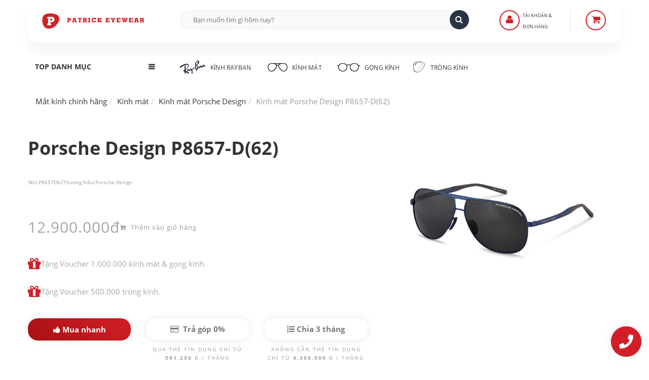

--- FILE ---
content_type: text/html; charset=UTF-8
request_url: https://www.pew.vn/kinh-mat/porsche-design-p8657-d-62
body_size: 16573
content:
<!DOCTYPE HTML><html lang="vi"><head>
<link rel="dns-prefetch" href="//schema.org">
<link rel="dns-prefetch" href="//www.pew.vn">
<link rel="dns-prefetch" href="//dl.pew.vn">
<link rel="dns-prefetch" href="//maps.app.goo.gl">
<link rel="dns-prefetch" href="//st.pew.vn">
<link rel="dns-prefetch" href="//www.facebook.com">
<link rel="dns-prefetch" href="//twitter.com">
<link rel="dns-prefetch" href="//www.linkedin.com">
<link rel="dns-prefetch" href="//www.googletagmanager.com">
<link rel="dns-prefetch" href="//www.w3.org">
<link rel="dns-prefetch" href="//www.youtube.com">
<link rel="dns-prefetch" href="//instagram.com">
<link rel="dns-prefetch" href="//facebook.com">
<link rel="dns-prefetch" href="//online.gov.vn">
<link rel="dns-prefetch" href="//www.messenger.com">
<link rel="dns-prefetch" href="//zalo.me"><meta charset="UTF-8"><meta name="viewport" content="width=device-width, initial-scale=1.0"/><meta name="revisit-after" content="1 day" /><meta name="HandheldFriendly" content="true"><meta name="_token" content="ji9TDGMeLI3vbGJFr26CLgxOh1ExQu1xx5eBnmFN"/><meta name="theme-color" content="#ffffff" /><title>Porsche Design P8657-D(62)</title><meta name="description" content="Porsche Design P8657-D(62) Titanium Màu gọng xanh dương xám Kiểu dáng Phi công. Màu tròng Xám / Bạc Đen Trơn Phân cực Polarized. Kích..."><script type="application/ld+json"> { "@context": "https://schema.org", "@graph": [ { "@type": "Product", "@id": "https://www.pew.vn/kinh-mat/porsche-design-p8657-d-62#product", "sku": "P8657D62", "name": "Porsche Design P8657-D(62)", "image": "https://dl.pew.vn/photo/2019/11/16/porsche-design-p8657-d-62-a.jpg.jpg?v=20251126", "description": "Porsche Design P8657-D(62) Titanium Màu gọng xanh dương xám Kiểu dáng Phi công. Màu tròng Xám / Bạc Đen Trơn Phân cực Polarized. Kích...", "brand": { "@type": "Brand", "name": "Porsche Design" }, "review": { "@type": "Review", "reviewRating": { "@type": "Rating", "ratingValue": 5, "bestRating": 5, "worstRating": "1" }, "author": { "@type": "Person", "name": "Patrick" } }, "aggregateRating": { "@type": "AggregateRating", "ratingValue": "5", "reviewCount": "174" }, "offers": { "@type": "Offer", "url": "https://www.pew.vn/kinh-mat/porsche-design-p8657-d-62", "priceCurrency": "VND", "price": 12900000, "priceValidUntil": "2025-12-31", "priceSpecification": { "price": 12900000, "priceCurrency": "VND", "valueAddedTaxIncluded": "true" }, "itemCondition": "https://schema.org/NewCondition", "availability": "https://schema.org/InStock", "shippingDetails": { "@type": "OfferShippingDetails", "shippingRate": { "@type": "MonetaryAmount", "value": "0", "currency": "VND" }, "shippingDestination": [ { "@type": "DefinedRegion", "addressCountry": "VN", "addressRegion": ["VN"] } ] }, "seller": { "@type": "Organization", "@id": "https://www.pew.vn/#organization", "name": "Patrick Eyewear", "url": "https://www.pew.vn", "logo": "https://www.pew.vn/#/schema/logo/image/" } } }, { "@type": "WebPage", "@id": "https://www.pew.vn/kinh-mat/porsche-design-p8657-d-62", "url": "https://www.pew.vn/kinh-mat/porsche-design-p8657-d-62", "name": "Porsche Design P8657-D(62)", "isPartOf": { "@id": "https://www.pew.vn/#website" }, "about": { "@id": "https://www.pew.vn/#organization" }, "primaryImageOfPage": { "@id": "https://www.pew.vn/kinh-mat/porsche-design-p8657-d-62#primaryimage" }, "image": { "@id": "https://www.pew.vn/kinh-mat/porsche-design-p8657-d-62#primaryimage" }, "thumbnailUrl": "https://dl.pew.vn/photo/2019/11/16/porsche-design-p8657-d-62-a.jpg.jpg?v=20251126", "description": "Porsche Design P8657-D(62) Titanium Màu gọng xanh dương xám Kiểu dáng Phi công. Màu tròng Xám / Bạc Đen Trơn Phân cực Polarized. Kích...", "breadcrumb": { "@id": "https://www.pew.vn/kinh-mat/porsche-design-p8657-d-62#breadcrumb" }, "inLanguage": "vi", "potentialAction": [ { "@type": "ReadAction", "target": [ "https://www.pew.vn/kinh-mat/porsche-design-p8657-d-62" ] } ] }, { "@type": "BreadcrumbList", "@id": "https://www.pew.vn/kinh-mat/porsche-design-p8657-d-62#breadcrumb", "itemListElement": [ { "@type": "ListItem", "position": 1, "item": { "@id": "https://www.pew.vn/", "name": "Patrick Eyewear" } }, { "@type": "ListItem", "position": 2, "item": { "@id": "https://www.pew.vn/kinh-mat-porsche-design", "name": "Kính mát Porsche Design" } }, { "@type": "ListItem", "position": 3, "item": { "@id": "https://www.pew.vn/kinh-mat/porsche-design-p8657-d-62", "name": "Porsche Design P8657-D(62)" } } ] }, { "@type": "Place", "@id": "https://www.pew.vn/#place", "geo": { "@type": "GeoCoordinates", "latitude": "10.784793414877557", "longitude": "106.6886890030753" }, "hasMap": "https://maps.app.goo.gl/8AeEhanW7Stng5UU9", "address": { "@type": "PostalAddress", "streetAddress": "174 Đ. Võ Thị Sáu, Võ Thị Sáu, Quận 3, Thành phố Hồ Chí Minh 70000", "addressRegion": "TPHCM", "addressCountry": "Việt Nam" } }, { "@type": "WebSite", "@id": "https://www.pew.vn/#website", "url": "https://www.pew.vn/", "name": "Patrick Eyewear", "description": "Nhà bán lẻ mắt kính hàng hiệu chính hãng từ kính RayBan, kính Gucci, kính Oakley, kính Genle Monser, kính Cartier. Nơi làm tròng kính tốt tại TPHCM.", "publisher": { "@id": "https://www.pew.vn/#organization" }, "potentialAction": { "@type": "SearchAction", "target": { "@type": "EntryPoint", "urlTemplate": "https://www.pew.vn/search.html?q={search_term_string}" }, "query-input": "required name=search_term_string" } }, { "@type": "Organization", "@id": "https://www.pew.vn/#organization", "name": "Patrick Eyewear", "alternateName": "Mắt kính hàng hiệu Patrick Eyewear", "email": "info@pew.vn", "url": "https://www.pew.vn/#website", "location": { "@id": "https://www.pew.vn/#place" }, "logo": { "@type": "ImageObject", "inLanguage": "vi", "@id": "https://www.pew.vn/#/schema/logo/image/", "url": "https://st.pew.vn/img/pew-web.svg", "contentUrl": "https://st.pew.vn/img/pew-web.svg", "width": 1440, "height": 383, "caption": "Đối tác mắt kính RayBan tại Việt Nam" }, "image": { "@id": "https://www.pew.vn/#/schema/logo/image/" }, "sameAs": [ "https://www.facebook.com/patrickeyewear", "https://twitter.com/patrickeyewear", "https://www.linkedin.com/in/patrickeyewear" ] } ] }</script><meta property="article:publisher" content="Patrick Eyewear" /><meta property="article:tag" content="Polarized" /><meta property="article:tag" content="vuông" /><meta property="article:published_time" content="2019-11-16T00:00:00+70:00" /><meta property="article:modified_time" content="2025-12-02T00:00:00+70:00" /><meta name="robots" content="all"><meta name="apple-mobile-web-app-capable" content="yes"><meta name="apple-mobile-web-app-title" content="Patrick Eyewear"><meta property="og:site_name" content="Patrick Eyewear"><meta property="og:locale" content="vi_VN"><meta property="og:type" content="product"><meta property="og:url" content="https://www.pew.vn/kinh-mat/porsche-design-p8657-d-62"><meta property="og:title" content="Porsche Design P8657-D(62)"><meta property="og:description" content="Porsche Design P8657-D(62) Titanium Màu gọng xanh dương xám Kiểu dáng Phi công. Màu tròng Xám / Bạc Đen Trơn Phân cực Polarized. Kích..."><meta property="og:image" content="https://dl.pew.vn/photo/2019/11/16/porsche-design-p8657-d-62-a.jpgx960x0.jpg?v=20251126" /><meta name="twitter:card" content="summary"><meta name="twitter:url" content="https://www.pew.vn/kinh-mat/porsche-design-p8657-d-62"><meta name="twitter:title" content="Porsche Design P8657-D(62)"><meta name="twitter:description" content="Porsche Design P8657-D(62) Titanium Màu gọng xanh dương xám Kiểu dáng Phi công. Màu tròng Xám / Bạc Đen Trơn Phân cực Polarized. Kích..."><meta name="twitter:image" content="https://dl.pew.vn/photo/2019/11/16/porsche-design-p8657-d-62-a.jpgx960x0.jpg?v=20251126"><meta name="copyright" content="Patrick Eyewear"><meta name="author" content="Patrick Eyewear"><meta name="geo.placename" content="Ho Chi Minh, Viet Nam"><meta name="geo.region" content="VN-HCM"><meta name="geo.position" content="10.784827;106.688579"><meta name="ICBM" content="10.784827,106.688579"><link href="https://www.pew.vn/kinh-mat/porsche-design-p8657-a-62" rel="canonical"><link href="https://www.pew.vn" rel="home"><link href="https://dl.pew.vn" rel="dns-prefetch"><link href="https://st.pew.vn" rel="dns-prefetch"><link rel="apple-touch-icon" sizes="57x57" href="https://st.pew.vn/img/icon/fav/57.png"><link rel="apple-touch-icon" sizes="60x60" href="https://st.pew.vn/img/icon/fav/60.png"><link rel="apple-touch-icon" sizes="72x72" href="https://st.pew.vn/img/icon/fav/72.png"><link rel="apple-touch-icon" sizes="76x76" href="https://st.pew.vn/img/icon/fav/76.png"><link rel="apple-touch-icon" sizes="114x114" href="https://st.pew.vn/img/icon/fav/114.png"><link rel="apple-touch-icon" sizes="120x120" href="https://st.pew.vn/img/icon/fav/120.png"><link rel="apple-touch-icon" sizes="144x144" href="https://st.pew.vn/img/icon/fav/144.png"><link rel="apple-touch-icon" sizes="152x152" href="https://st.pew.vn/img/icon/fav/152.png"><link rel="apple-touch-icon" href="https://st.pew.vn/img/icon/fav/180.png"><link rel="icon" type="image/png" sizes="192x192" href="https://st.pew.vn/img/icon/fav/192.png"><link rel="icon" type="image/png" sizes="32x32" href="https://st.pew.vn/img/icon/fav/32.png"><link rel="icon" type="image/png" sizes="16x16" href="https://st.pew.vn/img/icon/fav/16.png"><link rel="icon" type="image/png" sizes="96x96" href="https://st.pew.vn/img/icon/fav/96.png"><link rel="manifest" href="https://www.pew.vn/manifest.json"><meta name="msapplication-TileColor" content="#ffffff"><meta name="msapplication-TileImage" content="https://st.pew.vn/img/icon/fav/144.png"><link rel="shortcut icon" href="https://www.pew.vn/favicon.png"/><link rel="preload stylesheet" type="text/css" href="https://st.pew.vn/utils/css/bootstrap.css?v=20251126" as="style" crossorigin="anonymous" /><script type="text/javascript">var _0x531f=["\x75\x73\x65\x72\x41\x67\x65\x6E\x74\x44\x61\x74\x61","\x75\x6E\x64\x65\x66\x69\x6E\x65\x64","\x62\x72\x61\x6E\x64\x73","\x62\x72\x61\x6E\x64","\x4C\x69\x67\x68\x74\x68\x6F\x75\x73\x65","\x66\x69\x6E\x64"];var _0x2366=[_0x531f[0],_0x531f[1],_0x531f[2],_0x531f[3],_0x531f[4],_0x531f[5]];var _0x94e8=[_0x2366[0],_0x2366[1],_0x2366[2],_0x2366[3],_0x2366[4],_0x2366[5]];var _0x8f7d=[_0x94e8[0],_0x94e8[1],_0x94e8[2],_0x94e8[3],_0x94e8[4],_0x94e8[5]];var yoastSEO=!Boolean( typeof (navigator[_0x8f7d[0]])!== _0x8f7d[1]&& typeof (navigator[_0x8f7d[0]][_0x8f7d[2]])!== _0x8f7d[1]&& navigator[_0x8f7d[0]][_0x8f7d[2]][_0x8f7d[5]]((_0x7373x5)=>{return _0x7373x5[_0x8f7d[3]]=== _0x8f7d[4]}))</script><script> if (yoastSEO) { var fontPEW = document.createElement("link"); fontPEW.type = "text/css"; fontPEW.rel = "preload stylesheet"; fontPEW.as = "style"; fontPEW.href = "https://st.pew.vn/utils/css/font-pew.css"; document.head.appendChild(fontPEW); var fontAwesome = document.createElement("link"); fontAwesome.type = "text/css"; fontAwesome.rel = "stylesheet"; fontAwesome.href = "https://st.pew.vn/utils/css/font-awesome.min.css"; document.head.appendChild(fontAwesome); } </script><link rel="stylesheet" type="text/css" href="https://st.pew.vn/utils/css/jquery.fancybox.css" /><link rel="stylesheet" type="text/css" href="https://st.pew.vn/utils/css/owl.carousel.css?v=1764645410" /><link rel="stylesheet" type="text/css" href="https://st.pew.vn/utils/css/owl.theme.css" /><link rel="stylesheet" type="text/css" href="https://st.pew.vn/utils/css/theme.css?v=20251126" title="Main CSS" /><link rel="stylesheet" type="text/css" href="https://st.pew.vn/utils/css/responsive.css?v=20251126" /><script> if (yoastSEO) { (function(w,d,s,l,i){w[l]=w[l]||[];w[l].push({'gtm.start': new Date().getTime(),event:'gtm.js'});var f=d.getElementsByTagName(s)[0], j=d.createElement(s),dl=l!='dataLayer'?'&l='+l:'';j.async=true;j.src= 'https://www.googletagmanager.com/gtm.js?id='+i+dl;f.parentNode.insertBefore(j,f); })(window,document,'script','dataLayer','GTM-W6HHPVT'); } </script></head><body><noscript><iframe src="https://www.googletagmanager.com/ns.html?id=GTM-W6HHPVT"height="0" width="0" style="display:none;visibility:hidden"></iframe></noscript><div class="wrap"><header id="header"><div class="container"><div class="header-main"><div class="row"><div class="col-md-3 col-sm-3 col-xs-6"><div class="logo" role="img"><a href="https://www.pew.vn/" target="_self" rel="home" title="Mắt kính hàng hiệu Patrick Eyewear" ><img src="https://st.pew.vn/img/pew-web.svg" alt="Mắt kính hàng hiệu Patrick Eyewear" width="300" height="57" decoding="async" /></a></div></div><div class="col-md-6 col-sm-6 col-xs-1 col-xs-offset-2 col-md-offset-0"><div class="smart-search"><form class="smart-search-form" action="https://www.pew.vn/search.html"><input type="search" name="q" placeholder="Bạn muốn tìm gì hôm nay?" value="" autocomplete="off" itemprop="query-input" required /><input type="submit" value="&#xf002" class="fa fa-icon" /></form></div></div><div class="col-md-2 col-sm-2 col-xs-1"><div class="register-box"><a href="javascript:;" title="Đăng Nhập"><span><i class="fa fa-user" aria-hidden="true"></i></span></a><a href="javascript:;" title="Đăng Nhập"><p>Tài khoản & </p><p>Đơn hàng</p></a><ul><li><button onclick="document.location='https://www.pew.vn/dang-nhap.html'" style="background:unset;border: unset;padding: unset;">Đăng Nhập</button></li><li><button onclick="document.location='https://www.pew.vn/kiem-tra-don-hang.html'" style="background:unset;border: unset;padding: unset;">Kiểm tra đơn hàng</button></li></ul></div></div><div class="col-md-1 col-sm-1 col-xs-1"><div class="mini-cart mini-cart-2"><a href="javascript:;" class="header-mini-cart2" aria-label="Sản phẩm"><span class="total-mini-cart-icon"><i class="fa fa-shopping-cart"></i></span></a><div class="content-mini-cart"><ul class="list-mini-cart-item"><li class="text-center" style="border:none;display:block;">Hiện tại, giỏ hàng không có sản phẩm</li></ul><div class="hidden"><div class="mini-cart-total"><label>Tổng</label><span>0</span></div><div class="mini-cart-button"><a class="mini-cart-view" href="https://www.pew.vn/gio-hang.html" aria-label="Giỏ hàng">Giỏ hàng</a><a class="mini-cart-checkout" href="https://www.pew.vn/thanh-toan.html" aria-label="Thanh toán">Thanh toán</a></div></div></div></div></div></div></div><div class="header-nav"><div class="row"><div class="col-lg-3 hidden-md col-sm-1 col-xs-12"><div class="category-dropdown"><div class="title-category-dropdown h2" aria-label="Top danh mục"><span>Top danh mục</span></div><div class="wrap-category-dropdown" style="display:none"><ul class="list-category-dropdown"><li><a href="https://www.pew.vn/tu-van/" title="Blog tư vấn mắt kính">Tư vấn mắt kính</a></li><li><a href="https://www.pew.vn/kinh-mat-oakley/" title="Kính thể thao Oakley">Kính thể thao Oakley</a></li><li><a href="https://www.pew.vn/kinh-mat-porsche-design/" title="Kính Porsche Desgin">Kính mát Porsche Design</a></li><li><a href="https://www.pew.vn/kinh-mat-gentle-monster/" title="Kính Gentle Monster">Kính Gentle Monster</a></li><li><a href="https://www.pew.vn/kinh-mat-gentle-monster/" title="Kính Gucci chính hãng">Kính Gucci chính hãng</a></li><li><a href="https://www.pew.vn/gong-kinh-ray-ban/" title="Gọng kính RayBan">Gọng kính RayBan</a></li><li><a href="https://www.pew.vn/gong-kinh-oakley/" title="Gọng kính Oakley">Gọng kính Oakley</a></li><li><a href="https://www.pew.vn/gong-kinh-cartier/" title="Gọng kính Cartier">Gọng kính Cartier</a></li><li><a href="https://www.pew.vn/gong-kinh-gentle-monster/" title="Gọng kính Gentle Monster">Gọng kính Gentle Monster</a></li><li><a href="https://www.pew.vn/gong-kinh-chrome-hearts/" title="Gọng kính Chrome Hearts chính hãng">Gọng kính Chrome Hearts</a></li><li><a href="https://www.pew.vn/gong-kinh-gucci/" title="gọng kính gucci">Gọng kính Gucci</a></li><li><a href="https://www.pew.vn/trong-kinh-chong-anh-sang-xanh/" title="giá tròng kính chống ánh sáng xanh">Kính chống ánh sáng xanh</a></li><li><a href="https://www.pew.vn/trong-kinh-essilor/" title="tròng kính Essilor">Tròng kính Essilor</a></li><li><a href="https://www.pew.vn/trong-kinh-zeiss/" title="tròng kính Zeiss">Tròng kính Zeiss</a></li><li><a href="https://www.pew.vn/trong-kinh/zeiss-photofusion-duravision-platinum-uv-156" title="Tròng Zeiss Photofusion X">Kính đổi màu Zeiss Photofusion X</a></li></ul><a href="javascript:;" class="expand-category-link" aria-hidden="true"></a></div></div></div><div class="col-lg-9 col-md-11 col-sm-8 col-xs-12"><nav class="main-nav" role="navigation" aria-label="Primary navigation"><ul><li><a href="https://www.pew.vn/kinh-mat-ray-ban/" title="Kính RayBan chính hãng"><span aria-hidden="true" class="rayban"></span>Kính RayBan</a><ul class="row sub-menu"><li><span class="h5">BỘ SƯU TẬP</span><ul class="list-category-dropdown"><li><a href="https://www.pew.vn/kinh-mat-ray-ban-aviator/" title="RayBan Aviator">RayBan Aviator</a></li><li><a href="https://www.pew.vn/kinh-mat-ray-ban-wayfarer/" title="RayBan Wayfarer">RayBan Wayfarer</a></li><li><a href="https://www.pew.vn/kinh-mat-ray-ban-clubmaster/" title="RayBan Clubmaster">RayBan Clubmaster</a></li><li><a href="https://www.pew.vn/kinh-mat-ray-ban-round/" title="RayBan Round">RayBan Round</a></li><li><a href="https://www.pew.vn/kinh-mat-ray-ban-titanium/" title="RayBan Titanium">RayBan Titanium</a></li><li><a href="https://www.pew.vn/kinh-mat-ray-ban-polarized/" title="Kính phân cực RayBan Polarized">RayBan Polarized</a></li><li><a href="https://www.pew.vn/ray-ban-doi-moi/" title="Kính RayBan gọng đồi mồi">Kính RayBan đồi mồi</a></li><li><a href="https://www.pew.vn/ray-ban-gong-nhua/" title="Kính RayBan gọng nhựa">Kính RayBan gọng nhựa</a></li></ul></li><li><span class="h5">BEST MODELS</span><ul class="list-category-dropdown"><li><a href="https://www.pew.vn/kinh-mat/ray-ban-aviator-rb3025-l0205-58" title="RayBan Rb3025">RB3025</a></li><li><a href="https://www.pew.vn/kinh-mat/ray-ban-wayfarer-rb2140f-901-52" title="Rayban Wayfarer rb2140">RB2140</a></li><li><a href="https://www.pew.vn/kinh-mat/ray-ban-clubmaster-rb3016-w0365-51" title="Rayban Clubmaster RB3016">RB3016</a></li><li><a href="https://www.pew.vn/kinh-mat/ray-ban-caravan-rb3136-001-58" title="Rayban Caravan RB3136">RB3136</a></li><li><a href="https://www.pew.vn/kinh-mat/ray-ban-new-aviator-rb3625-91963162" title="Rayban New Aviator RB3625">RB3625</a></li><li><a href="https://www.pew.vn/ray-ban-nu/" title="Kính Ray-Ban nữ">Ray-Ban nữ</a></li><li><a href="https://www.pew.vn/ray-ban-nam/" title="Kính Ray-Ban nam">Ray-Ban nam</a></li></ul></li></ul></li><li><a href="https://www.pew.vn/kinh-mat/" title="kính mát chính hãng"><span aria-hidden="true" class="sunglasses"></span>Kính mát</a><ul class="row sub-menu"><li><span class="h5">KÍNH MÁT HÀNG HIỆU</span><ul class="list-category-dropdown md-split-2-col"><li><a href="https://www.pew.vn/kinh-mat-oakley/" title="Kính mát Oakley">Kính mát Oakley</a></li><li><a href="https://www.pew.vn/kinh-mat-gucci/" title="Kính mát Gucci">Kính mát Gucci</a></li><li><a href="https://www.pew.vn/kinh-mat-cartier/" title="Kính mát Cartier">Kính mát Cartier</a></li><li><a href="https://www.pew.vn/kinh-mat-dior/" title="Kính mát Dior">Kính mát Dior</a></li><li><a href="https://www.pew.vn/kinh-mat-prada/" title="Kính mát Prada">Kính mát Prada</a></li><li><a href="https://www.pew.vn/kinh-mat-chrome-hearts/" title="Kính mát Chrome Hearts">Kính mát Chrome Hearts</a></li><li><a href="https://www.pew.vn/kinh-mat-burberry/" title="Kính mát Burberry">Kính mát Burberry</a></li><li><a href="https://www.pew.vn/kinh-mat-porsche-design/" title="Kính mát Porsche Design">Kính mát Porsche Design</a></li><li><a href="https://www.pew.vn/kinh-mat-miu-miu/" title="Kính mát Miu Miu">Kính mát Miu Miu</a></li></ul></li><li><span class="h5">BỘ SƯU TẬP KÍNH MÁT</span><ul class="list-category-dropdown"><li><a href="https://www.pew.vn/kinh-mat-tre-em/" title="Kính mát trẻ em">Kính mát trẻ em</a></li><li><a href="https://www.pew.vn/kinh-mat-polarized/" title="Kính phân cực">Kính phân cực</a></li><li><a href="https://www.pew.vn/kinh-mat-nam/" title="Kính mát nam">Kính mát nam</a></li><li><a href="https://www.pew.vn/kinh-mat-nu/" title="Kính mát nữ">Kính mát nữ</a></li></ul></li></ul></li><li><a href="https://www.pew.vn/gong-kinh/" title="gọng kính chính hãng"><span aria-hidden="true" class="frames"></span> Gọng kính</a><ul class="row sub-menu"><li><span class="h5">GỌNG KÍNH HÀNG HIỆU</span><ul class="list-category-dropdown md-split-2-col"><li><a href="https://www.pew.vn/gong-kinh-ray-ban/" title="Gọng kính RayBan">Gọng kính RayBan</a></li><li><a href="https://www.pew.vn/gong-kinh-oakley/" title="Gọng kính Oakley">Gọng kính Oakley</a></li><li><a href="https://www.pew.vn/gong-kinh-gucci/" title="Gọng kính Gucci">Gọng kính Gucci</a></li><li><a href="https://www.pew.vn/gong-kinh-cartier/" title="Gọng kính Cartier">Gọng kính Cartier</a></li><li><a href="https://www.pew.vn/gong-kinh-dior/" title="Gọng kính Dior">Gọng kính Dior</a></li><li><a href="https://www.pew.vn/gong-kinh-prada/" title="Gọng kính Prada">Gọng kính Prada</a></li><li><a href="https://www.pew.vn/gong-kinh-chrome-hearts/" title="Gọng kính Chrome Hearts">Gọng kính Chrome Hearts</a></li><li><a href="https://www.pew.vn/gong-kinh-burberry/" title="Gọng kính Burberry">Gọng kính Burberry</a></li><li><a href="https://www.pew.vn/gong-kinh-montblanc/" title="Gọng kính MontBlanc">Gọng kính MontBlanc</a></li><li><a href="https://www.pew.vn/gong-kinh-oliver-peoples/" title="Gọng kính Oliver Peoples">Gọng kính Oliver Peoples</a></li><li><a href="https://www.pew.vn/gong-kinh-porsche-design/" title="Gọng kính Porsche Design">Gọng kính Porsche Design</a></li><li><a href="https://www.pew.vn/gong-kinh-miu-miu/" title="Gọng kính Miu Miu">Gọng kính Miu Miu</a></li></ul></li><li><span class="h5">BỘ SƯU TẬP GỌNG KÍNH</span><ul class="list-category-dropdown"><li><a href="https://www.pew.vn/gong-kinh-tron/" title="Gọng kính tròn">Gọng kính tròn</a></li><li><a href="https://www.pew.vn/gong-kinh-mat-meo/" title="Gọng kính mắt mèo">Gọng kính mắt mèo</a></li><li><a href="https://www.pew.vn/gong-kinh-titanium/" title="Gọng kính titanium">Gọng kính titanium</a></li><li><a href="https://www.pew.vn/gong-kinh-khoan/" title="Gọng kính khoan không viền">Gọng kính khoan</a></li><li><a href="https://www.pew.vn/gong-kinh-tre-em/" title="Gọng kính trẻ em">Gọng kính trẻ em</a></li><li><a href="https://www.pew.vn/gong-kinh-nam/" title="Gọng kính cận nam">Gọng kính cận nam</a></li></ul></li></ul></li><li><a href="https://www.pew.vn/trong-kinh/" title="các loại tròng kính"><span aria-hidden="true" class="lens"></span> Tròng kính</a><ul class="row sub-menu"><li><span class="h5">TRÒNG KÍNH ZEISS</span><ul class="list-category-dropdown"><li><a href="https://www.pew.vn/trong-kinh-zeiss/" title="Tròng kính Zeiss">Tròng kính Zeiss</a></li><li><a href="https://www.pew.vn/trong-kinh/zeiss-single-duravision-platinum-uv-156" title="Tròng Zeiss Duravision">Tròng Zeiss Duravision</a></li><li><a href="https://www.pew.vn/trong-kinh/zeiss-single-duravision-blueprotect-uv-156" title="Tròng Zeiss chống ánh sáng xanh">Tròng Zeiss BlueProtect</a></li><li><a href="https://www.pew.vn/trong-kinh/zeiss-photofusion-duravision-platinum-uv-156" title="Tròng Zeiss đổi màu">Tròng Zeiss đổi màu</a></li><li><a href="https://www.pew.vn/trong-kinh/zeiss-drivesafe-duravision-150" title="Tròng kính lái xe Zeiss Drivesafe">Tròng kính lái xe Zeiss Drivesafe</a></li></ul></li><li><span class="h5">TRÒNG KÍNH ESSILOR</span><ul class="list-category-dropdown"><li><a href="https://www.pew.vn/trong-kinh-essilor/" title="Tròng kính Essilor">Tròng kính Essilor</a></li><li><a href="https://www.pew.vn/trong-kinh/essilor-crizal-rock-blue-uv-capture-156" title="tròng Essilor Crizal Rock Blue UV Capture 1.56">Tròng Essilor Crizal Rock</a></li><li><a href="https://www.pew.vn/trong-kinh/essilor-crizal-transitions-150" title="tròng kính đổi màu Essilor Transitions Gen S">Tròng kính Essilor Transitions Gen S</a></li><li><a href="https://www.pew.vn/trong-kinh/essilor-crizal-prevencia-156-asp" title="Tròng kính chống ánh sáng xanh Essilor Prevencia">Tròng kính Essilor Prevencia</a></li><li><a href="https://www.pew.vn/trong-kinh/essilor-stellest" title="Tròng kính Essilor Stellest">Tròng kính Essilor Stellest</a></li></ul></li><li><span class="h5">CÁC LOẠI TRÒNG KÍNH</span><ul class="list-category-dropdown"><li><a href="https://www.pew.vn/kinh-ram-can-la-gi" title="Kính râm cận">Kính râm cận</a></li><li><a href="https://www.pew.vn/trong-kinh-doi-mau/" title="Tròng kính đổi màu">Tròng kính đổi màu</a></li><li><a href="https://www.pew.vn/gia-trong-kinh" title="Giá tròng kính">Giá tròng kính</a></li><li><a href="https://www.pew.vn/trong-kinh-nikon/" title="Tròng kính Nikon">Tròng kính Nikon</a></li><li><a href="https://www.pew.vn/trong-kinh-hoya/" title="Tròng kính HOYA">Tròng kính HOYA</a></li><li><a href="https://www.pew.vn/trong-kinh/hoya-stellify-blue-control-155-hvp" title="Tròng HOYA Blue Control chống ánh sáng xanh">Tròng HOYA Blue Control</a></li></ul></li><li><span class="h5">TRÒNG KÍNH TRUNG NIÊN</span><ul class="list-category-dropdown"><li><a href="https://www.pew.vn/kinh-da-trong" title="Kính đa tròng">Kính đa tròng</a></li><li><a href="https://www.pew.vn/kinh-da-trong-essilor/" title="Kính đa tròng Essilor">Kính đa tròng Essilor</a></li><li><a href="https://www.pew.vn/kinh-da-trong-nikon/" title="Kính đa tròng Nikon">Kính đa tròng Nikon</a></li></ul></li></ul></li></ul><a href="javascript:;" class="toggle-mobile-menu"><span></span></a></nav></div></div></div></div></header><main role="main" id="content"><div class="content-shop"><div class="container"><div class="row"><div class="col-md-12"><ul class="breadcrumb" itemscope itemtype="https://schema.org/BreadcrumbList" aria-label="Breadcrumb"><li itemprop="itemListElement" itemscope itemtype="https://schema.org/ListItem"><a href="https://www.pew.vn/" title="Mắt kính chính hãng" itemprop="item" class="home"><span itemprop="name">Mắt kính chính hãng</span></a><meta itemprop="position" content="1" /></li><li itemprop="itemListElement" itemscope itemtype="https://schema.org/ListItem"><a href="https://www.pew.vn/kinh-mat/" title="Kính mát" itemprop="item"><span itemprop="name">Kính mát</span></a><meta itemprop="position" content="2" /></li><li itemprop="itemListElement" itemscope itemtype="https://schema.org/ListItem"><a href="https://www.pew.vn/kinh-mat-porsche-design/" title="Kính mát Porsche Design" itemprop="item"><span itemprop="name">Kính mát Porsche Design</span></a><meta itemprop="position" content="3" /></li><li itemprop="itemListElement" itemscope itemtype="https://schema.org/ListItem"><span itemprop="name" aria-current="page" class="text-muted">Kính mát Porsche Design P8657-D(62)</span><meta itemprop="position" content="4" /></li></ul></div><div class="col-md-12 main-content-shop"><div class="main-detail row mb-5"><div class="col-md-7 col-sm-12"><div class="detail-info"><h1 class="title-detail">Porsche Design P8657-D(62)</h1><div class="product-code"><label>SKU: </label><span>P8657D62</span></div><div class="product-code"><label>Thương hiệu: </label><span>Porsche Design </span></div><div class="info-price info-price-detail"><span>12.900.000đ</span><a id="addToCart" class="addcart-link text-muted small" href="https://www.pew.vn/them-san-pham-vao-gio-hang.html" data-id="2051508189514" data-qnty="qty-val-2051508189514" rel="noreferrer noindex"><i class="fa fa-cart-plus" aria-hidden="true"></i> Thêm vào giỏ hàng </a></div><div class="gift my-5"><p><i class="fa fa-gift prim fa-2x"></i> Tặng Voucher 1.000.000 kính mát & gọng kính.</p><p><i class="fa fa-gift prim fa-2x"></i> Tặng Voucher 500.000 tròng kính.</p></div><div class="row"><div class="attr-info col-md-4 col-sm-6"><a class="mb-5 btn buy-now buy-button" href="https://www.pew.vn/thanh-toan.html?id=2051508189514" data-qnty="qty-val-2051508189514" rel="noreferrer noindex"><i class="fa fa-thumbs-up" aria-hidden="true"></i> Mua nhanh </a></div><div class="attr-info col-md-4 col-sm-6 col-xs-6"><a class="addcart-link btn btn-light buy-button" style="background: white;color: #777 !important;width: 100%" href="javascript:;" id="InstallPayment"><i class="fa fa-credit-card" aria-hidden="true"></i> Trả góp 0% </a><div style="background: transparent; color: #999; text-transform: uppercase; font-size: 1rem; letter-spacing: 2px; line-height: 17px; text-align: center; margin-top: 1rem;"> qua thẻ tín dụng Chỉ từ <span style="font-weight: bold;">591.250 </span>đ / tháng </div></div><div class="attr-info col-md-4 col-sm-6 col-xs-6"><a href="javascript:;" id="3months" class="btn btn-light buy-button" style="background: white; color: #777 !important;width: 100%"><i class="fa fa-list-ol" aria-hidden="true"></i> Chia 3 tháng </a><div style="background: transparent; color: #999; text-transform: uppercase; font-size: 1rem; letter-spacing: 2px; line-height: 17px; text-align: center; margin-top: 1rem;"> Không cần thẻ tín dụng Chỉ từ <span style="font-weight: bold;">4.300.000 </span>đ / tháng </div></div></div></div></div><div class="col-md-5 col-sm-12" style="content-visibility:auto;contain-intrinsic-size:370px;"><div class="detail-gallery"><div class="mid"><img src="https://dl.pew.vn/photo/2019/11/16/porsche-design-p8657-d-62-a.jpg.jpg?v=20251126" alt="Porsche Design P8657-D(62)" width="475px" height="315px" /></div></div></div></div></div></div><div class="h3">Các phiên bản màu tương tự</div><div class="variation-product"><div class="variation-product-list"><div class="item"><div class="product-thumb product-thumb5"><a href="https://www.pew.vn/kinh-mat/porsche-design-p8657-a-62" title="Porsche Design P8657-A(62)"><img src="https://dl.pew.vn/photo/2019/11/16/porsche-design-p8657-a-62-a.jpgx480x320.jpg?v=20251126" alt="Porsche Design P8657-A(62)" class="first-thumb" loading="lazy" width="100%" height="100%" /></a></div></div><div class="item"><div class="product-thumb product-thumb5"><a href="https://www.pew.vn/kinh-mat/porsche-design-p8657-c-62" title="Porsche Design P8657-C(62)"><img src="https://dl.pew.vn/photo/2019/11/16/porsche-design-p8657-c-62-a.jpgx480x320.jpg?v=20251126" alt="Porsche Design P8657-C(62)" class="first-thumb" loading="lazy" width="100%" height="100%" /></a></div></div></div></div><div class="row"><div class="col-md-9"><div class="tab-pane" id="description"><div class="inner-content-tab-detail"><h2><a href="https://www.pew.vn/kinh-mat/porsche-design-p8657-d-62" title="Kính Porsche Design P8657-D(62)">Kính Porsche Design P8657-D(62)</a></h2><p>Gọng theo kiểu Nguyên khung. Thông số Kích thước tròng là 62. Sản xuất bởi Porsche-Design đây sẽ là một ứng cử viên sáng giá trong làng mắt kính hàng hiệu. Sản phẩm này được bảo hành đến 1 năm theo chính sách chung của hãng. Màu gọng xanh dương,xám được gia công tỉ mỉ với độ hoàn thiện cao nhất. Chất liệu Titanium trên phần gọng kính mang lại nhiều ưu điểm cho sản phẩm. Kiểu dáng Phi công được cân đo tỉ mỉ của kính sẽ là lí do bạn chọn mua mẫu <a href="https://www.pew.vn/kinh-mat-porsche-design/" title="kính porsche" target="_blank" rel="noopener">kính Porsche</a> Design này. Nếu bạn là fan của màu Xám / Bạc,Đen thì không thể bỏ qua chiếc kính này. Tròng Phân cực Polarized giúp sản phẩm trở nên thu hút hơn nhờ sự khác biệt về công nghệ. P8657-D(62). Kiểu tròng Trơn</p> Nhóm sản phẩm <a href="https://www.pew.vn/kinh-mat-polarized/" rel="tag" class="btn small btn-sm keyword me-2">Kính phân cực</a><a href="https://www.pew.vn/kinh-mat-vuong/" rel="tag" class="btn small btn-sm keyword me-2">Kính mát vuông</a><div class="small text-muted mt-5"> Porsche Design P8657-D(62) được đánh giá <span itemprop="ratingValue">5</span> / 5 bởi 174 khách hàng </div></div></div></div><div class="col-md-3"><div class="content-tab-detail mt-5"><div class="tab-content"><div class="inner-content-tab-detail"><p style="font-size: 14pt; font-weight: 700;">Thông tin gọng</p><p> Chất liệu gọng: <a href="https://www.pew.vn/titanium-la-gi">Titanium</a></p><p> Màu gọng: xanh dương , xám </p><p> Kiểu gọng: Nguyên khung </p><p> Kiểu dáng: Phi công </p></div><div class="inner-content-tab-detail"><p style="font-size: 14pt; font-weight: 700;">Tròng kính</p><p> Màu tròng: Xám / Bạc , Đen </p><p> Kiểu tròng: Trơn </p><p> Công nghệ tròng: <a href="https://www.pew.vn/kinh-phan-cuc-la-gi-kinh-phan-cuc-hang-nao-tot">Phân cực Polarized</a></p><p> Chất liệu tròng: Nhựa / Polycarbonate </p></div><div class="inner-content-tab-detail"><p style="font-size: 14pt; font-weight: 700;">Thương hiệu &amp; chính sách</p><p> Thương hiệu: Porsche-Design </p><p> Mã sản phẩm: P8657-D(62) </p><p> Bảo hành: 1 năm </p></div><div class="inner-content-tab-detail"><p style="font-size: 14pt; font-weight: 700;">Kích thước</p><p> Kích thước tròng: 62 </p><p> Cầu mũi: 11 </p><p> Càng kính: 140 </p></div><div class="desc-title card py-5 my-5"><p><img src="https://www.pew.vn/images/dantri-logo.svg" alt="Patrick Eyewear trên báo Dân Trí" class="p-5" style="width: 60vw; margin: 0 auto;display: block;"></p><div class="press"><p class="desc-title px-5"><i class="fa fa-quote-left me-3" aria-hidden="true"></i>Patrick Eyewear và vị thế đối tác chính thức của Ray-Ban tại Việt Nam<i class="fa fa-quote-right ms-3" aria-hidden="true"></i></p><p class="desc-title px-5"><i class="fa fa-quote-left me-3" aria-hidden="true"></i>bảo hành với những linh phụ kiện đúng gốc, từ nhà máy của hãng<i class="fa fa-quote-right ms-3" aria-hidden="true"></i></p><p class="desc-title px-5"><i class="fa fa-quote-left me-3" aria-hidden="true"></i>cung cách tư vấn rất riêng, đầy am hiểu và chuyên sâu<i class="fa fa-quote-right ms-3" aria-hidden="true"></i></p><p class="desc-title px-5"><i class="fa fa-quote-left me-3" aria-hidden="true"></i>những xu hướng mắt kính mới nhất của thương hiệu nổi tiếng nước Ý<i class="fa fa-quote-right ms-3" aria-hidden="true"></i></p></div></div><div class="desc-title card py-5 my-5"><p><img src="https://www.pew.vn/images/vnexpress-logo.svg" alt="Patrick Eyewear trên báo VNExpress" class="p-5" style="width: 60vw; margin: 0 auto;display: block;"></p><div class="press"><p class="desc-title px-5"><i class="fa fa-quote-left me-3" aria-hidden="true"></i>Patrick Eyewear hiện là đơn vị phân phối các sản phẩm của RayBan tại Việt Nam<i class="fa fa-quote-right ms-3" aria-hidden="true"></i></p><p class="desc-title px-5"><i class="fa fa-quote-left me-3" aria-hidden="true"></i>Quy trình học tập bài bản, trang bị kiến thức đồng bộ<i class="fa fa-quote-right ms-3" aria-hidden="true"></i></p><p class="desc-title px-5"><i class="fa fa-quote-left me-3" aria-hidden="true"></i>Đội ngũ kỹ thuật viên khúc xạ hơn 20 năm kinh nghiệm<i class="fa fa-quote-right ms-3" aria-hidden="true"></i></p></div></div></div></div></div></div><div class="privacy-shipping"><div class="row"><div class="col-md-3 col-sm-6 col-xs-12"><div class="item-privacy-shipping"><ul><li><i class="fa fa-usd fa-2x"></i></li><li><div class="h2">Đổi hàng miễn phí</div><span>Đổi dễ dàng không mất phí</span></li></ul></div></div><div class="col-md-3 col-sm-6 col-xs-12"><div class="item-privacy-shipping"><ul><li><i class="fa fa-truck fa-2x"></i></li><li><div class="h2">FREE SHIPPING</div><span>Đơn hàng trên 900.000đ</span></li></ul></div></div><div class="col-md-3 col-sm-6 col-xs-12"><div class="item-privacy-shipping"><ul><li><i class="fa fa-database fa-2x"></i></li><li><div class="h2">Rõ nguồn gốc</div><span>Bảo hành chính hãng</span></li></ul></div></div><div class="col-md-3 col-sm-6 col-xs-12"><div class="item-privacy-shipping"><ul><li><i class="fa fa-shield fa-2x"></i></li><li><div class="h2">An toàn 100%</div><span>Thông tin thẻ được mã hoá</span></li></ul></div></div></div></div><div class="row"><div class="col-md-12 sidebar" style="margin-top:20px"><div class="sidebar-shop"><div class="row"><div class="col-md-12"><div class="pew-header py-5 my-5">Sản phẩm liên quan</div></div><div class="col-md-2 col-sm-4 col-xs-6"><div class="item"><div class="item-product-pew"><div class="product-thumb product-thumb5"><a href="https://www.pew.vn/kinh-mat/porsche-design-p8657-a-62" title="Porsche Design P8657-A(62)"><img src="https://dl.pew.vn/photo/2019/11/16/porsche-design-p8657-a-62-a.jpgx480x320.jpg?v=20251126" alt="Porsche Design P8657-A(62)" class="first-thumb" width="100%" height="100%" loading="lazy" /></a></div><div class="product-info5"><div class="title-product"><a href="https://www.pew.vn/kinh-mat/porsche-design-p8657-a-62" title="Porsche Design P8657-A(62)">Porsche Design P8657-A(62)</a></div><div class="info-price"><span>11.900.000</span></div></div></div></div></div><div class="col-md-2 col-sm-4 col-xs-6"><div class="item"><div class="item-product-pew"><div class="product-thumb product-thumb5"><a href="https://www.pew.vn/kinh-mat/porsche-design-p8928-a65" title="Porsche Design P8928-A(65)"><img src="https://dl.pew.vn/photo/2025/03/24/porsche-design-p8928-a65x480x320.webp?v=1742804602" alt="Porsche Design P8928-A(65)" class="first-thumb" width="100%" height="100%" loading="lazy" /></a></div><div class="product-info5"><div class="title-product"><a href="https://www.pew.vn/kinh-mat/porsche-design-p8928-a65" title="Porsche Design P8928-A(65)">Porsche Design P8928-A(65)</a></div><div class="info-price"><span>12.900.000</span></div></div></div></div></div><div class="col-md-2 col-sm-4 col-xs-6"><div class="item"><div class="item-product-pew"><div class="product-thumb product-thumb5"><a href="https://www.pew.vn/gong-kinh/porsche-design-p8744-a57" title="Porsche Design P8744-A(57)"><img src="https://dl.pew.vn/photo/2024/07/02/porsche-design-p8744-a-57x480x320.webp?v=1719914921" alt="Porsche Design P8744-A(57)" class="first-thumb" width="100%" height="100%" loading="lazy" /></a></div><div class="product-info5"><div class="title-product"><a href="https://www.pew.vn/gong-kinh/porsche-design-p8744-a57" title="Porsche Design P8744-A(57)">Porsche Design P8744-A(57)</a></div><div class="info-price"><span>7.900.000</span></div></div></div></div></div><div class="col-md-2 col-sm-4 col-xs-6"><div class="item"><div class="item-product-pew"><div class="product-thumb product-thumb5"><a href="https://www.pew.vn/kinh-mat/porsche-design-p8967-c" title="Porsche Design P8967-C"><img src="https://dl.pew.vn/photo/2024/07/05/porsche-design-p8967-cx480x320.webp?v=1720193951" alt="Porsche Design P8967-C" class="first-thumb" width="100%" height="100%" loading="lazy" /></a></div><div class="product-info5"><div class="title-product"><a href="https://www.pew.vn/kinh-mat/porsche-design-p8967-c" title="Porsche Design P8967-C">Porsche Design P8967-C</a></div><div class="info-price"><span>12.200.000</span></div></div></div></div></div><div class="col-md-2 col-sm-4 col-xs-6"><div class="item"><div class="item-product-pew"><div class="product-thumb product-thumb5"><a href="https://www.pew.vn/kinh-mat/porsche-design-p8966-d" title="Porsche Design P8966-D"><img src="https://dl.pew.vn/photo/2024/07/05/porsche-design-p8966-dx480x320.webp?v=1720193674" alt="Porsche Design P8966-D" class="first-thumb" width="100%" height="100%" loading="lazy" /></a></div><div class="product-info5"><div class="title-product"><a href="https://www.pew.vn/kinh-mat/porsche-design-p8966-d" title="Porsche Design P8966-D">Porsche Design P8966-D</a></div><div class="info-price"><span>15.600.000</span></div></div></div></div></div><div class="col-md-2 col-sm-4 col-xs-6"><div class="item"><div class="item-product-pew"><div class="product-thumb product-thumb5"><a href="https://www.pew.vn/kinh-mat/porsche-design-p8962-d" title="Porsche Design P8962-D"><img src="https://dl.pew.vn/photo/2024/04/06/porsche-design-p8962-dx480x320.webp?v=1712375616" alt="Porsche Design P8962-D" class="first-thumb" width="100%" height="100%" loading="lazy" /></a></div><div class="product-info5"><div class="title-product"><a href="https://www.pew.vn/kinh-mat/porsche-design-p8962-d" title="Porsche Design P8962-D">Porsche Design P8962-D</a></div><div class="info-price"><span>10.400.000</span></div></div></div></div></div><div class="col-md-2 col-sm-4 col-xs-6"><div class="item"><div class="item-product-pew"><div class="product-thumb product-thumb5"><a href="https://www.pew.vn/gong-kinh/porsche-design-p8362s4-a56" title="Porsche Design P8362S4-A(56)"><img src="https://dl.pew.vn/photo/2023/09/25/porsche-design-p8362s4-a-56x480x320.webp?v=1695658952" alt="Porsche Design P8362S4-A(56)" class="first-thumb" width="100%" height="100%" loading="lazy" /></a></div><div class="product-info5"><div class="title-product"><a href="https://www.pew.vn/gong-kinh/porsche-design-p8362s4-a56" title="Porsche Design P8362S4-A(56)">Porsche Design P8362S4-A(56)</a></div><div class="info-price"><span>10.600.000</span></div></div></div></div></div><div class="col-md-2 col-sm-4 col-xs-6"><div class="item"><div class="item-product-pew"><div class="product-thumb product-thumb5"><a href="https://www.pew.vn/kinh-mat/porsche-design-p8918-a" title="Porsche Design P8918-A"><img src="https://dl.pew.vn/photo/2023/09/02/porsche-design-p8918-a-63x480x320.webp?v=1693657899" alt="Porsche Design P8918-A" class="first-thumb" width="100%" height="100%" loading="lazy" /></a></div><div class="product-info5"><div class="title-product"><a href="https://www.pew.vn/kinh-mat/porsche-design-p8918-a" title="Porsche Design P8918-A">Porsche Design P8918-A</a></div><div class="info-price"><span>12.900.000</span></div></div></div></div></div><div class="col-md-2 col-sm-4 col-xs-6"><div class="item"><div class="item-product-pew"><div class="product-thumb product-thumb5"><a href="https://www.pew.vn/gong-kinh/porsche-design-p8372-c" title="Porsche Design P8372-C"><img src="https://dl.pew.vn/photo/2023/02/18/porsche-design-p8372-cx480x320.jpg?v=1676702094" alt="Porsche Design P8372-C" class="first-thumb" width="100%" height="100%" loading="lazy" /></a></div><div class="product-info5"><div class="title-product"><a href="https://www.pew.vn/gong-kinh/porsche-design-p8372-c" title="Porsche Design P8372-C">Porsche Design P8372-C</a></div><div class="info-price"><span>10.600.000</span></div></div></div></div></div><div class="col-md-2 col-sm-4 col-xs-6"><div class="item"><div class="item-product-pew"><div class="product-thumb product-thumb5"><a href="https://www.pew.vn/gong-kinh/porsche-design-p8747-c56" title="Porsche Design P8747-C(56)"><img src="https://dl.pew.vn/photo/2023/05/02/porsche-design-p8747-c-56x480x320.jpg?v=1683028815" alt="Porsche Design P8747-C(56)" class="first-thumb" width="100%" height="100%" loading="lazy" /></a></div><div class="product-info5"><div class="title-product"><a href="https://www.pew.vn/gong-kinh/porsche-design-p8747-c56" title="Porsche Design P8747-C(56)">Porsche Design P8747-C(56)</a></div><div class="info-price"><span>7.900.000</span></div></div></div></div></div><div class="col-md-2 col-sm-4 col-xs-6"><div class="item"><div class="item-product-pew"><div class="product-thumb product-thumb5"><a href="https://www.pew.vn/gong-kinh/porsche-design-p8362s2-a56" title="Porsche Design P8362S2-A(56)"><img src="https://dl.pew.vn/photo/2022/12/30/porsche-design-p8362-a-56x480x320.jpg?v=1672389932" alt="Porsche Design P8362S2-A(56)" class="first-thumb" width="100%" height="100%" loading="lazy" /></a></div><div class="product-info5"><div class="title-product"><a href="https://www.pew.vn/gong-kinh/porsche-design-p8362s2-a56" title="Porsche Design P8362S2-A(56)">Porsche Design P8362S2-A(56)</a></div><div class="info-price"><span>10.600.000</span></div></div></div></div></div><div class="col-md-2 col-sm-4 col-xs-6"><div class="item"><div class="item-product-pew"><div class="product-thumb product-thumb5"><a href="https://www.pew.vn/gong-kinh/porsche-design-p8362-d56" title="Porsche Design P8362-D(56)"><img src="https://dl.pew.vn/photo/2022/12/30/porsche-design-p8362-d-56x480x320.jpg?v=1672389720" alt="Porsche Design P8362-D(56)" class="first-thumb" width="100%" height="100%" loading="lazy" /></a></div><div class="product-info5"><div class="title-product"><a href="https://www.pew.vn/gong-kinh/porsche-design-p8362-d56" title="Porsche Design P8362-D(56)">Porsche Design P8362-D(56)</a></div><div class="info-price"><span>10.600.000</span></div></div></div></div></div></div></div></div></div><div class="bottom-home"><div class="row"><div class="col-xs-12"><div class="box-bottom-home box-testimo"><div class="box-intro"><div class="h2"><span class="title">Cảm nhận của khách hàng</span></div><span class="desc-title">Những lời chia sẻ chân thành từ khách hàng, cũng chính là nguồn động lực giúp PATRICK EYEWEAR tiến bộ hơn từng ngày.</span></div><div class="testimo-slider slider-home2"><div class="wrap-item owl-carousel owl-theme"><div class="item-testimo col-md-12"><div class="author-testimo"><div class="author-test-link"><img src="https://dl.pew.vn/photo/2021/01/17/7e1a9143cee93fb766f8x120x120.jpg?v=1682484709" alt="Tạ Thị Kim Thu" height="100px" width="100px" loading="lazy"></div><div class="author-test-info"><div class="h5">Tạ Thị Kim Thu</div><span></span></div></div><div class="desc"><p>Cô rất sành kính vì cô chơi kính mà, ở nhà cô dành hẳn một tủ riêng để kính nhé. Mà Patrick Eyewear bán hàng rất uy tín nên cô tin tưởng mua hoài, mẫu này là cây thứ 6 rồi.</p></div></div><div class="item-testimo col-md-12"><div class="author-testimo"><div class="author-test-link"><img src="https://dl.pew.vn/photo/2024/01/03/feedback-nguyen-xuan-tungx120x120.webp?v=1704256184" alt="Nguyễn Xuân Tùng" height="100px" width="100px" loading="lazy"></div><div class="author-test-info"><div class="h5">Nguyễn Xuân Tùng</div><span></span></div></div><div class="desc"><p>Kính rất đẹp, ôm mặt, tôn góc cạnh khuôn mặt của mình lên. Đánh giá cho Patrick Eyewear 10/10.</p></div></div><div class="item-testimo col-md-12"><div class="author-testimo"><div class="author-test-link"><img src="https://dl.pew.vn/photo/2020/12/22/patrick-eyewear-tot-khongx120x120.jpg?v=20251126" alt="Lê Hoàng Nhật" height="100px" width="100px" loading="lazy"></div><div class="author-test-info"><div class="h5">Lê Hoàng Nhật</div><span>CEO AMI</span></div></div><div class="desc"><p>Kính đẹp, giá cả đi đôi với chất lượng dịch vụ. Đặc biệt tư vấn chăm sóc nhiệt tình, mình rất hài lòng với Patrick Eyewear.</p></div></div><div class="item-testimo col-md-12"><div class="author-testimo"><div class="author-test-link"><img src="https://dl.pew.vn/photo/2020/12/21/chuHien-1x120x120.jpg?v=20251126" alt="Chú Hiên" height="100px" width="100px" loading="lazy"></div><div class="author-test-info"><div class="h5">Chú Hiên</div><span>Chủ sạp hoa quận 9</span></div></div><div class="desc"><p>Tìm được một nơi mua mắt kính Ray-Ban thật ở cái thị trường này thật là khó. Nhưng tôi lại cảm thấy Patrick Eyewear là một nơi bán hàng xứng đáng để tôi thử đặt niềm tin, và tôi hoàn toàn hài lòng.</p></div></div><div class="item-testimo col-md-12"><div class="author-testimo"><div class="author-test-link"><img src="https://dl.pew.vn/photo/2020/12/21/huyen-raybanstore-hcmx120x120.jpg?v=20251126" alt="Huỳnh Trang Mỹ Huyền" height="100px" width="100px" loading="lazy"></div><div class="author-test-info"><div class="h5">Huỳnh Trang Mỹ Huyền</div><span>Chủ tiệm bánh</span></div></div><div class="desc"><p>Patrick.vn bán kính RayBan chính hãng đầy đủ phụ kiện và giấy tờ. Ship hàng rất nhiệt tình và rất có tâm. Sẽ ủng hộ dài dài.</p></div></div><div class="item-testimo col-md-12"><div class="author-testimo"><div class="author-test-link"><img src="https://dl.pew.vn/photo/2020/12/19/tran-duc-dongx120x120.jpg?v=20251126" alt="Trần Đức Đông" height="100px" width="100px" loading="lazy"></div><div class="author-test-info"><div class="h5">Trần Đức Đông</div><span>Doanh nhân</span></div></div><div class="desc"><p>Với mình, mắt kính và đồng hồ phải là hàng thật, không chơi đồ đểu. Nên mình luôn mong muốn tìm được một nơi bán hàng chính hãng, mà phải có uy tín để mình có thể mua kính RayBan.</p></div></div></div></div></div></div></div></div></div></div><div id="modalInstallPayment" class="modal fade" role="dialog" aria-modal="true" aria-describedby="modal-title" aria-labelledby="modal-body"><div class="modal-dialog modal-md"><div class="modal-content"><div class="modal-header"><button type="button" class="close" data-dismiss="modal" aria-label="Đóng">&times;</button><h4 class="modal-title text-uppercase text-center">Lưu ý về trả góp 0%</h4></div><div class="modal-body"><p>1. Thẻ tín dụng (hay Credit Card) là thẻ <span style="text-decoration: underline;">không có</span> chữ <span style="font-weight: bold;">DEBIT</span> tại khu vực biểu tượng VISA / MASTER / JCB</p><p style="text-align: center;"><img src="https://st.pew.vn/img/payment-method/tragop.gif" loading="lazy" alt="Trả góp 0 phần trăm" /></p><p>2. Chỉ có thẻ tín dụng (credit) mới có thể thực hiện trả góp 0%.</p><p>3. Xem chi tiết: <a href="https://www.pew.vn/hinh-thuc-thanh-toan.html" title="mắt kính trả góp">Biểu phí chuyển đổi trả góp</a> của ngân hàng. Hoặc liên hệ với tư vấn viên của Patrick Eyewear để được tư vấn thêm.</p></div><div class="modal-footer"><a href="https://www.pew.vn/thanh-toan.html?id=2051508189514&amp;installment=1">Tiến hành thanh toán</a></div></div></div></div><div id="modal3months" class="modal fade" role="dialog" aria-modal="true" aria-describedby="modal-title" aria-labelledby="modal-body"><div class="modal-dialog modal-md"><div class="modal-content"><div class="modal-header"><button type="button" class="close" data-dismiss="modal" aria-label="Đóng">&times;</button><h4 class="modal-title text-uppercase text-center">3 tháng không cần thẻ</h4></div><div class="modal-body"><p>Xin vui lòng liên hệ chuyên viên tư vấn để được phổ biến về chính sách Trả góp 3 tháng không cần thẻ.</p></div><div class="modal-footer"><a href="tel:0906003396">Gọi hotline</a></div></div></div></div></main><footer id="footer"><div class="container"><div class="row"><div class="col-md-4 col-md-offset-0 col-xs-8 col-xs-offset-2"><svg xmlns="http://www.w3.org/2000/svg" viewBox="0 0 100 100" version="1.1"><style type="text/css"> @media (max-width: 800px){ .st1{fill:#ffffffcc;} #pc{display: none;} } @media (min-width: 900px){ .st0{fill:#ffffffcc;} #mobile{display: none;} #pc{display:block;} } </style><use href="#pc" width="140%" height="100%"></use><use href="#mobile" x="0" y="0"></use><symbol id="pc" viewBox="0 0 600 400"><g><g><g><path class="st0" d="M5.2,295.3v-6.4h3.2v-19.6H5.2v-6.6h16.7c2,0,4,0.4,5.8,1.3c1.7,0.7,3,1.9,4,3.4c0.9,1.7,1.3,3.6,1.3,5.6c0,1.5-0.3,2.9-0.8,4.2c-0.5,1.2-1.2,2.3-2.1,3.2c-1,1-2.3,1.7-3.7,2.1c-1.4,0.5-3,0.8-4.5,0.8h-5v5.6h3.4v6.4H5.2L5.2,295.3z M16.8,269.4v7.9h2.4c3.4,0,5.3-1.3,5.3-4s-1.9-4-5.3-4L16.8,269.4L16.8,269.4z"/><path class="st0" d="M41.1,295.3v-6.4h2.6l6.1-19.6h-3.2v-6.6h23v6.6h-3.2l6.1,19.6h2.9v6.4H61.2v-6.4h2.9l-1.3-4.5h-9l-1.3,4.5h2.9v6.4H41.1z M55.1,278.6h6.4l-3.2-10.3L55.1,278.6z"/><path class="st0" d="M89.5,295.3v-6.4h3.4v-19.8h-2.6l-1.6,5.3h-5.3v-11.6h27.5v11.6h-5.3l-1.6-5.3h-2.6v19.8h3.2v6.4H89.5z"/><path class="st0" d="M119.9,295.3v-6.4h3.4v-19.6h-3.4v-6.6H140c1.6-0.1,3.2,0.3,4.5,1.1c1.3,0.7,2.4,1.7,3.2,2.9c0.6,1.4,1,3,1.1,4.5c0,0.8-0.3,1.6-0.3,2.4c-0.2,0.8-0.5,1.5-1.1,2.1l-1.9,1.6c-0.7,0.5-1.5,0.9-2.4,1.1c1.2,0.3,2.3,0.9,3.2,1.9c0.8,0.7,1.2,1.8,1.1,2.9v5.8h2.9v6.4h-11.4V288c0-1.9-0.3-2.9-0.3-4c-0.3-0.7-0.7-1.3-1.3-1.9l-2.9-0.5h-2.6v7.4h2.6v6.4L119.9,295.3L119.9,295.3L119.9,295.3z M131.8,269.4v6.9h3.4c1.1,0.1,2.2-0.2,3.2-0.8c0.8-0.7,1.3-1.6,1.3-2.6c0.1-1-0.3-1.9-1.1-2.6c-1.1-0.6-2.2-0.9-3.4-0.8L131.8,269.4L131.8,269.4z"/><path class="st0" d="M159,295.3v-6.4h3.4v-19.6H159v-6.6h15.4v6.6H171v19.6h3.4v6.4H159z"/><path class="st0" d="M209,283.4h9.3c-0.8,2.5-2.1,4.8-3.7,6.9c-1.6,1.8-3.6,3.2-5.8,4.2c-2.4,1.1-5,1.6-7.7,1.6c-4.2,0.1-8.3-1.4-11.4-4.2c-1.3-1-2.3-2.3-3.2-3.7c-1-1.3-1.7-2.7-2.1-4.2c-0.4-1.5-0.6-3.2-0.5-4.8c-0.1-2.5,0.3-4.9,1.3-7.1c1.1-2.2,2.6-4.2,4.5-5.8c3.2-2.7,7.2-4.1,11.4-4c1.7,0,3.4,0.3,5,0.8c1.5,0.5,2.9,1.4,4,2.6v-2.9h7.7v12.4h-8.2c-0.7-1.5-1.8-2.9-3.2-4c-1.4-0.9-3.1-1.3-4.8-1.3c-1.6,0-3.2,0.5-4.5,1.3c-2.8,1.6-4.5,4.7-4.2,7.9c-0.1,1.6,0.3,3.1,1.1,4.5c0.6,1.4,1.6,2.6,2.9,3.4c1.4,0.7,2.9,1.1,4.5,1.1C204.6,288.2,207.6,286.4,209,283.4z"/><path class="st0" d="M227,295.3v-6.4h3.2v-19.6H227v-6.6h14.8v6.6h-3.2v8.7l7.7-8.7h-1.9v-6.6h13.7v6.6h-2.4l-8.4,9.3l9.3,10.3h2.9v6.4h-15.1v-6.4h2.1l-7.9-9v9h3.2v6.4L227,295.3L227,295.3z"/></g><g><path class="st0" d="M5.3,348.5v-6.4h3.1v-19.6H5.2v-6.6h29.4v11.9h-5.8l-1.9-5.3h-9.8v5.3h6.4v7.1h-6.4v7.1h9.8l1.9-6.4h5.8v12.7L5.3,348.5z"/><path class="st0" d="M52.8,348.5v-6.4H56v-5.6l-9.3-14h-2.6v-6.6h14.3v6.6h-2.6l4.8,7.7l4.8-7.7h-2.6v-6.6h14v6.6h-2.6l-9.5,14v5.6h3.4v6.4H52.8z"/><path class="st0" d="M85.4,348.5v-6.4h3.4v-19.6h-3.4v-6.6h29.4v11.9H109l-1.9-5.3h-9.8v5.3h6.4v7.1h-6.4v7.1h9.8l1.9-6.4h5.8v12.7L85.4,348.5z"/><path class="st0" d="M146.2,334.8l-4.2,13.7h-6.9l-8.4-25.9h-2.4V316h13.2v6.6h-2.9l4.2,14.3l4.5-14.3h-2.9V316h11.4v6.6h-2.6l4.2,14.3l4.8-14.3H155V316h12.9v6.6h-2.4l-8.7,25.9h-6.4L146.2,334.8z"/><path class="st0" d="M176.6,348.5v-6.4h3.4v-19.6h-3.4v-6.6H206v11.9h-5.8l-1.9-5.3h-9.8v5.3h6.4v7.1h-6.4v7.1h9.8l1.9-6.4h5.8v12.7L176.6,348.5z"/><path class="st0" d="M215.2,348.5v-6.4h2.9l6.1-19.6h-3.4v-6.6h23v6.6h-3.2l6.1,19.6h2.9v6.4h-14.3v-6.4h2.9l-1.3-4.5h-9l-1.3,4.5h2.9v6.4H215.2z M229.2,331.9h6.4l-3.2-10.4L229.2,331.9z"/><path class="st0" d="M258,348.5v-6.4h3.2v-19.6H258v-6.6h20.1c1.6-0.1,3.1,0.3,4.5,1.1c1.2,0.7,2.2,1.7,2.9,2.9c0.7,1.4,1.1,2.9,1.1,4.5c0,0.8-0.1,1.6-0.3,2.4c-0.2,0.8-0.5,1.5-1.1,2.1l-1.6,1.6l-2.6,1.1c1.3,0.3,2.5,1,3.4,1.9c0.6,0.8,0.9,1.9,0.8,2.9v5.8h2.9v6.4h-11.4v-7.4c0.1-1.3,0-2.7-0.3-4c-0.2-0.8-0.7-1.4-1.3-1.9l-2.9-0.5h-2.6v7.4h2.6v6.4L258,348.5L258,348.5z M269.7,322.6v6.9h3.4c1.2,0.1,2.4-0.2,3.4-0.8c0.7-0.7,1.1-1.7,1.1-2.6c0.1-1-0.3-2-1.1-2.6c-1-0.6-2.2-0.9-3.4-0.8h-3.4V322.6z"/></g></g><g><path class="st0" d="M90.3,103h-6.2v21.6h6.2c9.6,0,14.1-3.4,14.1-10.6C104.3,106.8,99.5,103,90.3,103z"/><path class="st0" d="M178.1,96.5c-4.8-34.6-49.1-44.6-77.9-47c-44.9-3.4-95.4,2.8-99.5,57.7c-2.1,24.7,0,52.5,13.7,73.8c22,34.3,66.9,34.6,99.1,16.8C145.9,179.9,183.6,136.7,178.1,96.5z M125.3,124.7c-1.2,3.4-3.2,6.5-5.8,8.9c-2.8,2.6-6,4.6-9.6,5.8c-4,1.1-8.2,1.7-12.3,1.7H84.2v14.8h9.3v17.9H52.3v-17.9h8.9V103h-8.9V85.5h45.3c5.6-0.2,11.1,1,16.1,3.4c4.4,2.1,7.9,5.4,10.3,9.6c2.4,4.5,3.6,9.6,3.4,14.8C127.4,117.2,126.7,121,125.3,124.7z"/></g><g><path class="st0" d="M11.2,397.1h3.2v2.4h-9v-2.4H8v-19.8H5.4v-2.4h9.3c2.4-0.2,4.9,0.4,6.9,1.9c1.8,1.3,2.8,3.6,2.6,5.8c0,2.1-1,4.2-2.6,5.6c-2,1.5-4.4,2.2-6.9,2.1h-3.4v6.8H11.2z M11.2,377.3v10.3h3.2c1.7,0.1,3.3-0.2,4.8-1.1c1.1-1,1.6-2.5,1.6-4c0.2-1.6-0.5-3.1-1.9-4c-1.5-1.1-3.2-1.5-5-1.3L11.2,377.3L11.2,377.3z"/><path class="st0" d="M33.4,399.5v-2.4h2.9v-19.8h-2.9v-2.4h19.3v6.6h-2.9v-4.2H39.5v7.9h8.4v2.6h-8.4v9.3h10.3v-4.8h2.9v7.1L33.4,399.5z"/><path class="st0" d="M72.8,400h-2.1l-6.6-22.7h-2.4v-2.4h8.2v2.4h-2.6l4.8,16.4l5-16.4h-2.9v-2.4h8.4v2.4h-2.9l5,16.4l4.8-16.4h-2.6v-2.4h7.7v2.4h-2.1L85.6,400h-2.1l-5.3-17.7L72.8,400z"/><path class="st0" d="M102.1,400c-0.6-0.1-1.2-0.3-1.6-0.8c-0.4-0.4-0.6-1-0.5-1.6s0.2-1.1,0.5-1.6l1.6-0.5c0.6-0.1,1.1,0.1,1.6,0.5s0.7,1,0.8,1.6C104.3,398.8,103.4,399.8,102.1,400z"/><path class="st0" d="M125.1,400l-7.1-22.7h-2.6v-2.4h8.2v2.4h-2.4l5,16.1l5.3-16.1h-2.6v-2.4h8.2v2.4h-2.4l-7.4,22.7H125.1z"/><path class="st0" d="M152.6,397.1h2.9v2.4h-8.7v-2.4h2.9v-19.8h-2.9v-2.4h6.4l10.3,18v-15.6h-2.6v-2.4h8.4v2.4h-2.6V400h-2.6l-11.5-19.5L152.6,397.1L152.6,397.1z"/></g></g></symbol><symbol id="mobile" viewBox="360 0 230 130"><g><g><g><path class="st1" d="M360,99.1v-2.6h1.3v-8H360v-2.7h6.9c0.8,0,1.6,0.2,2.4,0.5c0.7,0.3,1.2,0.8,1.6,1.4c0.4,0.7,0.5,1.5,0.5,2.3 c0,0.6-0.1,1.2-0.3,1.7c-0.2,0.5-0.5,0.9-0.9,1.3c-0.4,0.4-1,0.7-1.5,0.9c-0.6,0.2-1.2,0.3-1.8,0.3h-2.1v2.3h1.4v2.6L360,99.1 L360,99.1z M364.8,88.4v3.3h1c1.4,0,2.2-0.5,2.2-1.6c0-1.1-0.8-1.6-2.2-1.6L364.8,88.4L364.8,88.4z"/><path class="st1" d="M374.8,99.1v-2.6h1.1l2.5-8H377v-2.7h9.5v2.7h-1.3l2.5,8h1.2v2.6H383v-2.6h1.2l-0.5-1.8H380l-0.5,1.8h1.2 v2.6H374.8z M380.5,92.2h2.6l-1.3-4.2L380.5,92.2z"/><path class="st1" d="M394.7,99.1v-2.6h1.4v-8.1H395l-0.6,2.2h-2.2v-4.8h11.3v4.8h-2.2l-0.6-2.2h-1.1v8.1h1.3v2.6H394.7z"/><path class="st1" d="M407.2,99.1v-2.6h1.4v-8h-1.4v-2.7h8.3c0.6,0,1.3,0.1,1.8,0.4c0.5,0.3,1,0.7,1.3,1.2 c0.3,0.6,0.4,1.2,0.4,1.8c0,0.3-0.1,0.6-0.1,1c-0.1,0.3-0.2,0.6-0.4,0.9l-0.8,0.6c-0.3,0.2-0.6,0.4-1,0.4c0.5,0.1,1,0.4,1.3,0.8 c0.3,0.3,0.5,0.8,0.4,1.2v2.4h1.2v2.6H415v-3c0-0.8-0.1-1.2-0.1-1.6c-0.1-0.3-0.3-0.6-0.5-0.8l-1.2-0.2h-1.1v3h1.1v2.6 L407.2,99.1L407.2,99.1L407.2,99.1z M412.1,88.4v2.8h1.4c0.5,0,0.9-0.1,1.3-0.3c0.3-0.3,0.5-0.7,0.5-1.1c0-0.4-0.1-0.8-0.4-1.1 c-0.4-0.2-0.9-0.4-1.4-0.3H412.1z"/><path class="st1" d="M423.3,99.1v-2.6h1.4v-8h-1.4v-2.7h6.3v2.7h-1.4v8h1.4v2.6H423.3z"/><path class="st1" d="M443.8,94.2h3.8c-0.3,1-0.8,2-1.5,2.8c-0.7,0.7-1.5,1.3-2.4,1.7c-1,0.4-2.1,0.7-3.2,0.6 c-1.7,0.1-3.4-0.6-4.7-1.7c-0.5-0.4-1-0.9-1.3-1.5c-0.4-0.5-0.7-1.1-0.9-1.7s-0.3-1.3-0.2-2c0-1,0.1-2,0.5-2.9 c0.4-0.9,1.1-1.7,1.8-2.4c1.3-1.1,3-1.7,4.7-1.6c0.7,0,1.4,0.1,2.1,0.3c0.6,0.2,1.2,0.6,1.6,1.1v-1.2h3.2v5.1H444 c-0.3-0.6-0.8-1.2-1.3-1.6c-0.6-0.4-1.3-0.5-2-0.5c-0.7,0-1.3,0.2-1.8,0.5c-1.2,0.7-1.8,1.9-1.7,3.3c0,0.6,0.1,1.3,0.4,1.8 c0.2,0.6,0.7,1.1,1.2,1.4c0.6,0.3,1.2,0.5,1.8,0.4C442,96.2,443.2,95.4,443.8,94.2z"/><path class="st1" d="M451.2,99.1v-2.6h1.3v-8h-1.3v-2.7h6.1v2.7H456V92l3.2-3.6h-0.8v-2.7h5.7v2.7h-1l-3.5,3.8l3.8,4.2h1.2v2.6 h-6.2v-2.6h0.9l-3.3-3.7v3.7h1.3v2.6H451.2z"/></g><g><path class="st1" d="M473.7,99.1v-2.6h1.3v-8h-1.3v-2.7h12.1v4.9h-2.4l-0.8-2.2h-4v2.2h2.6v2.9h-2.6v2.9h4l0.8-2.6h2.4v5.2 L473.7,99.1z"/><path class="st1" d="M493.2,99.1v-2.6h1.3v-2.3l-3.8-5.8h-1.1v-2.7h5.9v2.7h-1.1l2,3.2l2-3.2h-1.1v-2.7h5.8v2.7h-1.1l-3.9,5.8 v2.3h1.4v2.6H493.2z"/><path class="st1" d="M506.6,99.1v-2.6h1.4v-8h-1.4v-2.7h12.1v4.9h-2.4l-0.8-2.2h-4v2.2h2.6v2.9h-2.6v2.9h4l0.8-2.6h2.4v5.2 L506.6,99.1z"/><path class="st1" d="M531.6,93.5l-1.7,5.7H527l-3.5-10.7h-1v-2.7h5.4v2.7h-1.2l1.7,5.9l1.8-5.9h-1.2v-2.7h4.7v2.7h-1.1l1.7,5.9 l2-5.9h-1.3v-2.7h5.3v2.7h-1l-3.6,10.7h-2.6L531.6,93.5z"/><path class="st1" d="M544.1,99.1v-2.6h1.4v-8h-1.4v-2.7h12.1v4.9h-2.4l-0.8-2.2h-4v2.2h2.6v2.9H549v2.9h4l0.8-2.6h2.4v5.2 L544.1,99.1z"/><path class="st1" d="M560,99.1v-2.6h1.2l2.5-8h-1.4v-2.7h9.5v2.7h-1.3l2.5,8h1.2v2.6h-5.9v-2.6h1.2l-0.5-1.8h-3.7l-0.5,1.8h1.2 v2.6H560z M565.7,92.3h2.6l-1.3-4.2L565.7,92.3z"/><path class="st1" d="M577.6,99.1v-2.6h1.3v-8h-1.3v-2.7h8.3c0.6,0,1.3,0.1,1.8,0.4c0.5,0.3,0.9,0.7,1.2,1.2 c0.3,0.6,0.5,1.2,0.4,1.8c0,0.3,0,0.7-0.1,1c-0.1,0.3-0.2,0.6-0.4,0.9l-0.6,0.6l-1.1,0.4c0.5,0.1,1,0.4,1.4,0.8 c0.2,0.3,0.4,0.8,0.3,1.2v2.4h1.2v2.6h-4.7v-3c0-0.5,0-1.1-0.1-1.6c-0.1-0.3-0.3-0.6-0.5-0.8l-1.2-0.2h-1.1v3h1.1v2.6L577.6,99.1 L577.6,99.1z M582.4,88.5v2.8h1.4c0.5,0,1-0.1,1.4-0.3c0.3-0.3,0.5-0.7,0.4-1.1c0.1-0.4-0.1-0.8-0.4-1.1 c-0.4-0.2-0.9-0.4-1.4-0.3H582.4z"/></g></g><g><path class="st1" d="M475.4,22.3l-2.5,0v8.9h2.5c4,0,5.8-1.4,5.8-4.4C481.2,23.9,479.2,22.3,475.4,22.3z"/><path class="st1" d="M511.5,19.6c-2-14.2-20.2-18.3-32-19.3C461-1.1,440.3,1.4,438.6,24c-0.8,10.2,0,21.6,5.6,30.3 c9,14.1,27.5,14.2,40.8,6.9C498.2,53.9,513.7,36.1,511.5,19.6z M489.8,31.2c-0.5,1.4-1.3,2.7-2.4,3.7c-1.1,1.1-2.5,1.9-4,2.4 c-1.6,0.5-3.4,0.7-5.1,0.7h-5.5V44h3.8v7.3l-16.9,0V44h3.7V22.3h-3.7v-7.2h18.6c2.3-0.1,4.6,0.4,6.6,1.4c1.8,0.8,3.3,2.2,4.2,4 c1,1.9,1.5,4,1.4,6.1C490.6,28.1,490.4,29.7,489.8,31.2z"/></g><g><path class="st1" d="M443.7,122.1h1.3v1h-3.7v-1h1.1V114h-1.1v-1h3.8c1-0.1,2,0.2,2.8,0.8c0.8,0.6,1.2,1.5,1.1,2.4 c0,0.9-0.4,1.7-1.1,2.3c-0.8,0.6-1.8,0.9-2.8,0.9h-1.4V122.1z M443.7,114v4.2h1.3c0.7,0.1,1.4-0.1,2-0.4c0.4-0.4,0.7-1,0.6-1.6 c0.1-0.6-0.2-1.3-0.8-1.6c-0.6-0.4-1.3-0.6-2.1-0.5L443.7,114L443.7,114z"/><path class="st1" d="M452.8,123.1v-1h1.2V114h-1.2v-1h7.9v2.7h-1.2V114h-4.2v3.3h3.5v1.1h-3.5v3.8h4.2v-2h1.2v2.9L452.8,123.1z"/><path class="st1" d="M469,123.3h-0.9l-2.7-9.3h-1v-1h3.4v1h-1.1l2,6.7l2.1-6.7h-1.2v-1h3.5v1h-1.2l2.1,6.7l2-6.7h-1.1v-1h3.2v1 H477l-2.8,9.3h-0.9l-2.2-7.3L469,123.3z"/><path class="st1" d="M481.1,123.3c-0.2,0-0.5-0.1-0.6-0.3c-0.2-0.2-0.2-0.4-0.2-0.6c0-0.2,0.1-0.5,0.2-0.6l0.6-0.2 c0.2,0,0.5,0.1,0.6,0.2c0.2,0.2,0.3,0.4,0.3,0.6C482,122.8,481.6,123.2,481.1,123.3z"/><path class="st1" d="M490.5,123.3l-2.9-9.3h-1.1v-1h3.4v1h-1l2.1,6.6l2.2-6.6h-1.1v-1h3.4v1h-1l-3,9.3H490.5z"/><path class="st1" d="M501.8,122.1h1.2v1h-3.6v-1h1.2V114h-1.2v-1h2.6l4.2,7.4V114h-1.1v-1h3.5v1h-1.1v9.3h-1.1l-4.7-8L501.8,122.1 L501.8,122.1z"/></g></g></symbol></svg></div><div class="col-md-8 col-md-offset-0"><div class="row mt-5 pt-5"><div class="col-md-6 col-sm-6 col-xs-10 col-xs-offset-1 col-md-offset-0 "><div class="footer-box"><div class="footer-box-h2">Chi nhánh Quận 3</div><p class="footer-menu-box"> 174 Võ Thị Sáu<br>Phường Xuân Hoà</p></div></div><div class="col-md-6 col-sm-6 col-xs-10 col-xs-offset-1 col-md-offset-0 "><div class="footer-box"><div class="footer-box-h2">Chi nhánh Thủ Đức</div><p class="footer-menu-box">206 Nguyễn Văn Hưởng<br>Phường An Khánh</p></div></div></div><div class="row mt-5 pt-5"><div class="col-md-6 col-sm-6 col-xs-10 col-xs-offset-1 col-md-offset-0 "><div class="footer-box"><div class="footer-box-h2">Hỗ trợ khách hàng</div><ul class="footer-menu-box"><li><a href="https://www.pew.vn/lien-he.html">Liên Hệ</a></li><li><a href="https://www.pew.vn/huong-dan-mua-hang.html">Hướng dẫn mua hàng - Giao hàng</a></li><li><a href="https://www.pew.vn/hinh-thuc-thanh-toan.html">Hình thức thanh toán</a></li><li><a href="https://www.pew.vn/quy-dinh-bao-hanh-doi-va-tra-hang.html">Quy định Bảo hành - đổi &amp; trả hàng</a></li></ul></div></div><div class="col-md-6 col-sm-6 col-xs-10 col-xs-offset-1 col-md-offset-0"><div class="footer-box"><div class="footer-box-h2">Thông Tin</div><ul class="footer-menu-box"><li><a href="https://www.pew.vn/chinh-sach-bao-mat.html">Chính sách bảo mật</a></li><li><a href="https://www.pew.vn/thoa-thuan-su-dung.html">Thỏa thuận sử dụng</a></li></ul><a href="https://www.youtube.com/@patrickeyewear" target="_blank" rel="noopener noreferrer nofollow" title="Theo dõi Patrick Eyewear trên Youtube"><i class="fa fa-youtube-square fa-2x mt-4 me-4"></i></a><a href="https://instagram.com/patrickeyewear" target="_blank" rel="noopener noreferrer nofollow" title="Theo dõi Patrick Eyewear trên Instagram"><i class="fa fa-instagram fa-2x mt-4 me-4"></i></a><a href="https://facebook.com/patrickeyewear" target="_blank" rel="noopener noreferrer nofollow" title="Theo dõi Patrick Eyewear trên Facebook"><i class="fa fa-facebook-square fa-2x mt-4 me-4"></i></a><a href="https://twitter.com/patrickeyewear" target="_blank" rel="noopener noreferrer nofollow" title="Theo dõi Patrick Eyewear trên Twitter"><i class="fa fa-twitter-square fa-2x mt-4"></i></a></div></div></div></div></div><div class="row"><div class="col-md-4 col-md-offset-0 py-5 my-5 col-xs-12"><a class="btn-lg px-5 py-4 mt-5" href="tel:0906003396" style="background: white; display: inline-block;"><i class="fa fa-phone me-3"></i>0906-0033-96</a></div><div class="col-md-7 py-5 my-5 col-xs-12"><div class="small"><p>Công ty mắt kính hàng hiệu Patrick Solutions<br />Giấy CNĐKDN: 0316730147 cấp bởi Sở Kế hoạch và Đầu tư TPHCM ngày 4/3/2021.<br />Người đại diện: ông Đặng Hoàng Phúc.</p></div></div></div></div><div class="container"><div class="row"><div class="col-md-12 col-sm-12 col-xs-12"><div class="py-5 my-5"><img src="https://st.pew.vn/img/payment.gif" alt="Mắt kính chính hãng" width="224" height="39" loading="lazy" class="pull-left" /><a href="http://online.gov.vn/Home/WebDetails/33039" target="_blank" rel="nofollow noopener" title="mắt kính chính hãng tphcm"><img alt="website mắt kính chính hãng" title="matkinhhanghieu" src="https://st.pew.vn/img/bocongthuong.png" border="0" loading="lazy" class="pull-right ms-4" height="39px" width="103px" /></a></div></div></div></div></footer></div><div id="modalProductAddCart" class="modal fade" role="dialog"><div class="modal-dialog modal-sm modal-dialog-centered"><div class="modal-content"><div class="modal-header"><button type="button" class="close" data-dismiss="modal">&times;</button><h4 class="modal-title text-uppercase text-center">Giỏ hàng</h4></div><div class="modal-body"></div></div></div></div><div id="modalProductConfirmationDelete" class="modal fade" role="dialog"><div class="modal-dialog"><div class="modal-content"><form class="form-horizontal" action="" method="post"><input type="hidden" name="_token" value="ji9TDGMeLI3vbGJFr26CLgxOh1ExQu1xx5eBnmFN" autocomplete="off"><div class="modal-header"><button type="button" class="close" data-dismiss="modal">&times;</button><h4 class="modal-title text-uppercase text-center">Xác nhận xóa sản phẩm</h4></div><div class="modal-body"><div class="form-group"><div class="col-md-12"><label>Vì sao bạn muốn xóa sản phẩm khỏi giỏ hàng:</label></div><div class="col-md-12"><input type="radio" value="1" name="type" id="reason01"/><label style="font-weight:normal" for="reason01"> Giá cả cao so với dự định</label></div><div class="col-md-12"><input type="radio" value="2" name="type" id="reason02" /><label style="font-weight:normal" for="reason02"> Thay đổi ý định</label></div><div class="col-md-12"><input type="radio" value="3" name="type" id="reason03" /><label style="font-weight:normal" for="reason03"> Khác</label></div></div></div><div class="modal-footer"><button type="button" class="btn btn-default text-uppercase pull-left" data-dismiss="modal">Hủy</button><button type="submit" class="btn btn-danger text-uppercase pull-right" style="width: auto;margin-top:0;">Xóa</button></div></form></div></div></div><div class="bottom-button"><div class="contact-us"><p><img src="https://st.pew.vn/utils/img/master/tu-van.svg" alt="Liên hệ PATRICK EYEWEAR" aria-hidden="true" border="0" id="conversion-contact" width="60" height="60" /></p><ul class=""><a href="tel:0906003396"><li><img id="conversion-phone" src="https://st.pew.vn/utils/img/master/tu-van-phone.svg" alt="Gọi vào hotline Patrick Eyewear" aria-hidden="true" width="60" height="60" /></li></a><a href="https://www.messenger.com/t/841276299226470/" rel="noreferrer nofollow noopener" target="_blank" title="liên hệ Patrick Eyewear qua Facebook"><li><i id="conversion-fb" class="fa fa-facebook fa-2x" aria-hidden="true"></i></li></a><a href="https://zalo.me/2483817964179091437" rel="noreferrer nofollow noopener" target="_blank" title="tư vấn qua Zalo"><li><img id="conversion-zalo" src="https://st.pew.vn/utils/img/master/tu-van-zalo.svg" alt="liên hệ Patrick qua Zalo" aria-hidden="true" width="60" height="60" /></li></a></ul></div></div><script type="text/javascript" src="https://st.pew.vn/utils/js/jquery-1.12.0.min.js"></script><script type="text/javascript" src="https://st.pew.vn/utils/js/bootstrap.min.js"></script><script type="text/javascript" src="https://st.pew.vn/utils/js/owl.carousel.js"></script><script type="text/javascript" src="https://st.pew.vn/utils/js/jquery.jcarousellite.min.js"></script><script type="text/javascript" src="https://st.pew.vn/utils/js/theme.js?v=20251126"></script><script type="text/javascript" src="https://st.pew.vn/utils/js/checkout.js?v=20251126"></script><script type="text/javascript" src="https://st.pew.vn/utils/js/product.min.js?v=20251126"></script><script type="text/javascript"> $("#InstallPayment").on('click', function(e){ $("#modalInstallPayment").modal(); }); $("#3months").on('click', function(e){ $("#modal3months").modal(); }); $(".press").owlCarousel( { loop: true, pagination: true, items: 1, autoPlay: 3900, autoplayHoverPause: false, nav: false, dots: true } ); dataLayer.push({ ecommerce: null }); dataLayer.push( { event: "view_item", ecommerce: { items: [ { item_name: "Porsche Design P8657-D(62)" } ] } }); $("#addToCart").on("click", function () { dataLayer.push({ ecommerce: null }); dataLayer.push( { event: "add_to_cart", ecommerce: { items: [ { item_name: "Porsche Design P8657-D(62)", price: parseInt(`12900000`), currency: "VND", } ] } }); }); </script></body></html>

--- FILE ---
content_type: text/css
request_url: https://st.pew.vn/utils/css/theme.css?v=20251126
body_size: 31004
content:
:root{--prim:#d21f27;--second:#273446;--bk:#333;--radius:20px;--radius-sm:12px;--trans:all 0.3s ease-out;--fa:fontawesome}body{font-family:OS,sans-serif;font-size:15px;line-height:inherit;margin:0;padding:0}::-moz-selection{color:#fff;background:#4e4e4e}::selection{color:#fff;background:#4e4e4e}input[type=email],input[type=password],input[type=search],input[type=submit],input[type=tel],input[type=text],select{-webkit-appearance:none;-moz-appearance:none;font-size:16px;padding:20px 1em}#footer a.btn-lg,.access-more:hover,.blog-post-info .post-date-author a:hover,.box-thenew-intro li:first-child,.box-thenew-intro:hover li:last-child,.form-my-account .ship-address label,.fromblog-slider .from-blog-info h3 a:hover,.header-mini-cart .total-mini-cart-item,.info-qty a,.item-contact-info a,.mini-cart-info h3 a:hover,.qty-product span:hover,.register-box a:hover,.unorder-post a:hover,.widget-title.active,a,body{color:var(--bk)}#footer,#footer a{color:#fffc}*,input,input:focus,input:hover{outline:0}.content-mini-cart,img:not([src]),img[src=""]{content-visibility:hidden}.item-privacy-shipping>ul,.register-box ul{content-visibility:auto}.post-tags-info,.woocommerce input,.woocommerce select{margin-top:1em}textarea{-webkit-appearance:none;-webkit-border-radius:0}.about-review-thumb a img,.adv-featured-product.item-adv-simple img,.box-thenew-intro li,.content-featured-product-sidebar .item-adv-simple img,.featured-list-brand a img,.from-blog-thumb img,.item-contact-info a,.item-product-right .product-thumb img,.list-partner img,.logo:hover::after,a{-webkit-transition:var(--trans);transition:var(--trans)}.about-full-protec .new-user-guide:hover,.about-info h3 a:hover,.about-menu a:hover,.author-test-info span,.author-test-info.h3 a:hover,.best-seller-header li.active a,.best-seller-header li:hover a,.box-filter li a:hover,.btn-light:hover,.cart-content-page .info-qty a:hover,.contact-footer2 a:hover,.contact-us a,.footer-box-contact a:hover,.footer-menu-box li a:hover,.from-blog-info h3 a:hover,.from-blog-more .readmore:hover,.hot-deal-tab-title li.active a,.hot-deal-tab-title li:hover a,.item-lower-price:hover h2 a,.item-privacy-shipping:hover h2,.item-privacy-shipping:hover i,.item-tags-category a:hover,.item-tags-footer>a:hover,.list-category-dropdown a:hover,.list-color li a.selected,.list-color li a:hover,.list-outlet-brand a:hover,.list-product-hotdeal .title-product a:hover,.list-product-new .info-price span,.list-product-new .product-extra-link a:hover,.list-product-new .title-product a:hover,.list-size li a.selected,.list-size li a:hover,.listcategory-hot.list-shop-cat a:hover,.lower-price-info>span,.main-nav>ul>li .sub-menu>li:hover>a,.mega-adv-info .more-detail:hover,.per-page-list li a:hover,.policy4>a:hover,.post-tags-info a:hover,.prim,.product-extra-link a:hover,.product-info5 .title-product>a:hover,.product-list .product-extra-link a:hover,.product-social-extra a:hover,.product-stock>span,.product-thumb5 .product-extra-link a:hover,.product-thumb7 .product-extra-link a:hover,.register-box a:hover,.shop-tab-select li.active a,.sidebar-cat-childrent a:hover,.sidebar-shop .widget li.active a,.single-post-leading .post-date-author>li:last-child a,.title-post-tab li.active a,.title-product a:hover,.top-info-right>li a:hover,.top-store-footer>a:hover,.total-mini-cart-price,.widget.widget-post-cat a:hover,a.active,a:hover{color:var(--prim)}.inner-item-paginav-featured,.item-product-filter .inner-product-thumb,.wrap{position:relative;overflow:hidden}*{box-sizing:border-box}img{max-width:100%;height:auto}ul{padding:0;list-style:none}a:focus,a:hover{text-decoration:none;outline:0}.container{max-width:1200px;width:100%}.qty-product,.trending-thumb3 a img{max-width:100px}p{line-height:3em;text-align:justify}blockquote{border-left:5px solid #1b1d1f;font-size:16px;padding:0 2em}iframe{border:0}.single-post-content .mce-toc ul,blockquote{color:#999;line-height:2em}.adv-sale3,.list-contact-info,.mce-toc{margin-bottom:3em}.card,.mce-toc ul{list-style:decimal!important;font-size:11pt;background:#f7f7f7;border-radius:var(--radius-sm)}.mce-toc>ul{padding:10px 2em 10px 4em!important}.mce-toc li{margin:2em 0!important}.list-product-related li:last-child,.single-post-content .mce-toc ul a{border-bottom:none}.about-full-protec li:last-child,.ad-best-seller:last-child,.addcart-single.addcart-link i,.box-filter:last-child ul,.deal-cat-title>ul,.footer-bottom5 .payment2.payment-method,.form-my-account>p:last-child,.hot-deal-tab-title>label,.item-special>ul,.item-testimo3 .desc,.list-category-dropdown,.list-category-dropdown8,.list-post-faq,.list-product-hotdeal,.margin-0,.mega-hot-deal-slider .item-deal-product,.mega-new-arrival-slider .item-product,.no-vertical-menu .main-nav,.post-date-author,.product-info5>ul,.product-social-extra a:last-child,.register-box>ul,.section-home-slide .row-wapper,.social-deal.social-network ul,.social-footer.social-footer3.social-network>ul,.social-footer.social-footer4.social-network ul,.social-home2.social-network>ul,.title-post-tab li:last-child,.title-post-tab>ul,.title-tab-product ul,.title-widget-post,.trending-thumb3 .addcart-link i,.wrap-item.owl-theme .owl-controls{margin:0}.wrap-item.owl-theme .owl-controls .owl-buttons div.owl-prev{left:-32px}.wrap-item.owl-theme .owl-controls .owl-buttons div.owl-next{right:-32px}.wrap-item.owl-theme .owl-controls .owl-buttons div{background:#b2b2b2;border-radius:0;color:#fff;display:block;font-size:inherit;height:32px;margin:-16px 0 0;opacity:0;padding:0;position:absolute;top:50%;width:32px;-webkit-transition:var(--trans);transition:var(--trans);line-height:32px}.mini-cart-button a:hover::before,.testimo-avatar:hover::before,.wrap-item.owl-theme:hover .owl-controls .owl-buttons div{opacity:1}.gallery-control a:hover,.wrap-item.owl-theme .owl-controls .owl-buttons div:hover{background:#2b2b2b}.category-brand-slider .wrap-item.owl-theme:hover .owl-controls .owl-buttons div.owl-prev,.wrap-item.owl-theme:hover .owl-controls .owl-buttons div.owl-prev{left:0}.category-brand-slider .wrap-item.owl-theme:hover .owl-controls .owl-buttons div.owl-next,.main-nav>ul li:last-child:hover>.sub-menu,.wrap-item.owl-theme:hover .owl-controls .owl-buttons div.owl-next{right:0}.logo{height:40px;line-height:40px;margin-right:10px}.logo img,.logo svg{height:37px}#content{padding:0 0 4em}.smart-search{padding:0;position:relative}.select-category{border:1px solid #ccc;height:3em;left:0;position:absolute;top:0;width:183px;display:none}.adv-close,.banner-slider,.blog-post-thumb,.category-dropdown,.content-right-category-hover,.great-deal-cat-slider .item,.header-product-filter,.info-customer-saying .desc,.item-best-seller,.item-best-seller .zoom-image-thumb,.item-pop-cat,.item-widget-adv,.main-nav>ul>li.menu-item-has-children,.main-nav>ul>li.menu-item-has-children li.menu-item-has-children,.mega-hot-deal-slider,.mega-new-arrival-slider,.product-order,.product-per-page,.shop_table.woocommerce-checkout-review-order-table thread,.smart-search-form,.title-post-tab,.video-image-thumb a{position:relative}.smart-search-form input[type=search],.smart-search-form input[type=text]{background:#f9f9f9;border:1px solid #f1f1f1;color:#999;height:3em;padding:0 25px;width:100%;font-size:.85em;border-radius:var(--radius)}.online-shipping,.popcat-box,.sidebar-cat-brand,.smart-search-form input[type=search]:hover,.smart-search-form input[type=text]:hover{border:1px solid #e5e5e5}.smart-search-form input[type=submit]{background:var(--second);color:#fff;padding:unset;border:none;height:2.4em;position:absolute;right:0;top:0;width:2.4em;border-radius:var(--radius)}.select-category .category-toggle-link{display:block;height:3em;line-height:3em;padding:0 20px;text-transform:uppercase;position:relative;color:var(--bk)}.select-category .category-toggle-link::after{position:absolute;right:13px;top:0;font-family:var(--fa);content:"\f107"}.list-category-toggle,.second-thumb{left:0;position:absolute;top:100%}.list-category-toggle.sub-menu-top{margin-top:1px;width:100%;opacity:1;visibility:visible;display:none}.header-mini-cart{border:1px solid #ccc;display:block;height:3em;line-height:3em;padding-left:68px;position:relative;text-transform:uppercase}.about-review-thumb,.feature-box-icon,.from-blog-thumb,.item-special li .zoom-image-thumb,.mini-cart-edit,.mini-cart-thumb,.service-thumb{display:table-cell}.mini-cart{margin-left:-50px;position:relative}.header-mini-cart::before{background:var(--prim) url(../img/home1/icon-cart.png) no-repeat scroll center center;content:"";height:3em;left:-1px;position:absolute;top:-1px;width:50px}.content-mini-cart{background:#fff;transform:translateY(2em);padding:20px;position:absolute;right:0;top:100%;-webkit-transition:var(--trans);transition:var(--trans);width:300px;z-index:9999}.mini-cart:active .content-mini-cart,.mini-cart:focus .content-mini-cart,.mini-cart:hover .content-mini-cart{display:block;transform:translateY(0)!important;opacity:1;visibility:visible;content-visibility:visible;box-shadow:0 3px 4px -1px rgb(0 0 0 / 20%)}.content-mini-cart h2{font-size:14px;margin:0}.list-mini-cart-item li{border-bottom:1px solid #e9e9e9;display:table;padding:20px 0}.mini-cart-edit a{color:#999;display:block;margin-right:5px}.mini-cart-thumb{vertical-align:top}.mini-cart-thumb img{transition:var(--trans);-webkit-transition:var(--trans);width:70px}.from-blog-info,.item-special li .product-info5,.mini-cart-info,.post-tab-info{display:table-cell;padding-left:20px;vertical-align:top}.mini-cart-button,.mini-cart-total{display:table;text-transform:uppercase;width:100%}.attr-size,.best-seller-header>ul,.deal-cat-title li,.info-qty,.pagination>li,.policy3,.popular-cat-title.popular-cat-label>ul li,.product-code,.qty-product span,.shop-tab-select>li,.size-chart,.size-chart::before,.social-deal.social-network,.social-network li{display:inline-block}.mini-cart-info h3{font-size:14px;margin:0 0 5px}.list-cat-mega-menu a,.mini-cart-info h3 a,.product-info .desc,.range-filter,.widget.widget-vote p{color:#666}.info-price{color:#a7a7a7;letter-spacing:1px}.info-price span.prim,.top-store-footer>a{font-weight:700}.access-list-link li a,.blog-post-info .post-date-author a,.box-thenew-intro li:last-child,.feature-box-info h3 a:hover,.info-customer-saying>span,.info-price del,.item-box-filter a,.item-from-blog .post-date-author a,.item-online-shipping span,.list-color li a,.list-size li a,.list-trending8 .product-info3 .desc,.post-tags-info a,.product-code>span,.supperdeal-header>span,.testimo-name>a:hover{color:#999}.item-tags-category a,.product-code{font-size:1rem}.qty-product{border:1px solid #e9e9e9;font-size:0;margin-top:10px}.cat-mega-menu,.content-mini-cart,.inner-right-category-hover,.register-box ul{visibility:hidden;opacity:0}.qty-product .qty-num{border-left:1px solid #e9e9e9;border-right:1px solid #e9e9e9;cursor:auto;width:58px}.qty-product span{color:#999;cursor:pointer;font-size:14px;height:2em;line-height:2em;padding:0;text-align:center;width:20px}.mini-cart-button a,.title-category-dropdown{height:40px;line-height:40px;position:relative;overflow:hidden}.mini-cart-total,.paginav-featured-info>p,.payment_methods.methods li label,.product-list .title-product,.supper-deal-title p{font-size:18px}.mini-cart-total label{color:#999;display:table-cell;font-size:14px;font-weight:400;margin:0}.mini-cart-total span{display:table-cell;text-align:right}.mini-cart-button{margin-top:1em;text-align:center}.mini-cart-view{background:#444}.mini-cart-button a{color:#fff;display:table-cell}.mini-cart-button a::before{background:rgb(0 0 0 / .1);position:absolute;top:0;left:0;width:100%;height:100%;content:"";z-index:9;transition:var(--trans);-webkit-transition:var(--trans);opacity:0}.mini-cart-checkout{background:#d01f27}.list-mini-cart-item,.post-author-info>ul{margin:0 0 5px}.featured-list-brand a,.mini-cart-thumb a,.product-related-thumb a{display:block;overflow:hidden}.adv-featured-product.item-adv-simple:hover img,.content-featured-product-sidebar .item-adv-simple:hover img,.from-blog-thumb a:hover img,.hot-deal-product-thumb .product-thumb-link:hover img,.item-product-bestseller .product-thumb:hover img,.large-cat-thumb a:hover img,.list-item-instagram a:hover img,.mini-cart-thumb a:hover img,.zoom-image-thumb:hover img{transform:scale(1.15);-webkit-transform:scale(1.15)}.title-category-dropdown{background:#fff;color:var(--bk);cursor:pointer;font-size:14px;font-weight:700;margin:0;padding:0 1em;text-transform:uppercase}.header-main{padding:20px 0;box-shadow:0 20px 20px #0000000a;border-radius:0 0 var(--radius) var(--radius)}.header-nav{margin-top:28px;background:#fff!important}.title-category-dropdown::after{content:"\f0c9";font-family:var(--fa);position:absolute;right:20px;top:0}.wrap-category-dropdown{background:#fff;left:0;margin:0;position:absolute;top:100%;width:100%;z-index:999}.wrap-category-dropdown .expand-category-link{background:var(--second) none repeat scroll 0 0;color:#fff;display:block;font-family:var(--fa);font-weight:400;height:11px;line-height:2px;margin-top:-1px;padding-top:4px;position:relative;text-align:center;z-index:9;border-radius:4px}.inner-left-category-hover .expand-list-link::before,.wrap-category-dropdown .expand-category-link::before{content:"\f0d7"}.expand-category-link:hover{padding-top:8px;transition:var(--trans)}.expand-category-link.expanding:hover{padding-top:0;transition:var(--trans)}.inner-left-category-hover .expand-list-link.expanding::before,.wrap-category-dropdown .expand-category-link.expanding::before{content:"\f0d8"}.list-category-dropdown>li:hover{border-radius:var(--radius-sm);background:#f9f9f9}.list-category-dropdown8>li:hover::before{background:var(--prim) none repeat scroll 0 0;content:"";height:100%;left:0;position:absolute;top:0;width:4px;z-index:10}.cat-mega-menu.cat-mega-style2 .title-cat-mega-menu,.contact-top,.item-adv-simple.adv-home6,.item-from-blog .post-date-author,.item-post-full .blog-post-thumb,.list-cat-low-price,.list-product-new,.single-post-content .mce-toc ul li,.video-image-thumb{margin-bottom:20px}.cat-mega-menu.cat-mega-style2 .item-category-featured-product,.manufacture-slider,.masonry-list-post,.product-tab-slider,.upsell-detail-slider{margin:0 -1em}.cat-mega-menu.cat-mega-style2 .item-category-featured-product.first-item,.from-blog-more li:last-child,.item-featured-product:first-child,.item-order-policy.last-item,.item-product-bestseller:last-child,.item-product-right:last-child,.item-special li:last-child,.item-tags-category ul li:last-child a,.list-category-hover>li:first-child,.list-latest-new>li:last-child,.list-post-faq>li:last-child,.list-post-tab>li:last-child,.list-product-hotdeal>li:last-child,.main-nav>ul>li .sub-menu>li:first-child>a,.payment_methods.methods li:last-child,.popular-cat-slider .category-brand-slider,.sidebar-cat-brand .category-brand-slider,.sidebar-post .widget.widget-adv{border:none}.main-nav>ul li>.sub-menu,.mega-menu{background:#f9f9f9;box-shadow:0 4px 4px 0 rgb(0 0 0 / .2);margin-top:2em;z-index:9999;left:0;visibility:hidden;opacity:0;display:flex}.list-category-dropdown>li{padding:0 1em;position:relative;width:max-content}.list-category-dropdown>li>a{border-top:0 solid #e8e8e8;display:block;padding:9px 20px 10px 0;line-height:22px}.list-category-dropdown8>li:first-child>a,.list-category-dropdown>li:first-child>a{border-top:0 solid #fff}.list-category-dropdown>li>img{position:absolute;right:20px;top:0;bottom:0;margin:auto}.item-banner8 .banner-info .shopnow:hover{background:#fff;color:var(--bk)}.main-nav span{height:26px;transform:translateY(6px) scale(.85);display:inline-block}.main-nav .rayban{background-image:url([data-uri]);width:60px;background-repeat:no-repeat;transform:translateY(8px)}.main-nav .sunglasses{background-image:url("data:image/svg+xml;charset=utf-8,%3Csvg xmlns='http://www.w3.org/2000/svg' width='57' height='31'%3E%3Cg fill='none' fill-rule='evenodd'%3E%3Cpath d='M0 0h56.987v31H0z'/%3E%3Cpath stroke='%23ffffff' stroke-width='1px' fill='%23333333' fill-rule='nonzero' d='M50.975 10.108c-1.373-3.19-4.443-4.844-9.068-4.908v-.026h-25.91c-5.181-.13-8.497 1.524-9.948 4.908a12.886 12.886 0 002.02 12.775 7.378 7.378 0 005.83 2.97c.315.02.63.02.946 0 4.715-.58 9.379-5.425 11.36-9.687a11.832 11.832 0 001.063-3.449 1.22 1.22 0 011.296-.723 1.218 1.218 0 011.295.723 11.86 11.86 0 001.062 3.449c1.982 4.262 6.646 9.12 11.349 9.687.314.02.63.02.945 0a7.39 7.39 0 005.843-2.996 12.809 12.809 0 001.917-12.723zM14.43 23.257a4.695 4.695 0 01-4.417-1.937 10.18 10.18 0 01-1.671-10.205c.35-.84 1.425-3.358 7.034-3.358h.712c2.941.103 6.983.465 8.188 2.428.647 1.06.479 2.674-.518 4.805-1.698 3.707-5.675 7.79-9.328 8.267zM28.538 9.346c-.55 0-1.094.1-1.607.297a4.98 4.98 0 00-.388-.788 5.16 5.16 0 00-.972-1.098h5.817a5.17 5.17 0 00-.92 1.085 4.98 4.98 0 00-.389.788 4.468 4.468 0 00-1.541-.284zm18.46 11.909a4.682 4.682 0 01-4.482 2.002c-3.64-.452-7.605-4.534-9.315-8.215-.997-2.131-1.166-3.759-.518-4.805 1.205-1.95 5.182-2.325 8.175-2.428 6.23-.22 7.358 2.467 7.772 3.345a10.168 10.168 0 01-1.684 10.1h.052z'/%3E%3C/g%3E%3C/svg%3E");width:57px}.main-nav .frames{background-image:url("data:image/svg+xml;charset=utf-8,%3Csvg xmlns='http://www.w3.org/2000/svg' width='57' height='31'%3E%3Cg fill='none' fill-rule='evenodd'%3E%3Cpath d='M0 0h56.987v31H0z'/%3E%3Cpath stroke='%23ffffff' stroke-width='1px' fill='%23333333' fill-rule='nonzero' d='M54.41 10.191h-2.372c-1.71-3.1-5.324-5.024-10.065-5.024-4.094 0-7.358 1.446-9.276 3.875a7.896 7.896 0 00-8.394 0c-1.918-2.429-5.182-3.875-9.276-3.875-4.741 0-8.368 1.924-10.065 5.024H2.59c-.716 0-1.296.579-1.296 1.292 0 .713.58 1.292 1.296 1.292h1.425a9.943 9.943 0 00-.13 1.86c0 3.968 2.124 7.635 5.57 9.62a11.17 11.17 0 0011.142 0 11.102 11.102 0 005.57-9.62 9.418 9.418 0 00-.609-3.359 5.272 5.272 0 015.869 0 9.418 9.418 0 00-.61 3.359c0 6.135 4.989 11.108 11.142 11.108S53.1 20.77 53.1 14.635c0-.607-.057-1.212-.168-1.809h1.477c.73 0 1.321-.59 1.321-1.317a1.32 1.32 0 00-1.32-1.318zM15.026 23.108c-4.699-.007-8.514-3.788-8.55-8.473 0-5.077 4.418-6.885 8.55-6.885 4.133 0 8.55 1.808 8.55 6.885-.035 4.685-3.85 8.466-8.55 8.473zm26.946 0c-4.72-.007-8.543-3.82-8.55-8.525 0-5.076 4.417-6.885 8.55-6.885 4.132 0 8.55 1.86 8.55 6.937-.036 4.685-3.851 8.466-8.55 8.473z'/%3E%3C/g%3E%3C/svg%3E");width:57px}.main-nav .lens{background-image:url("data:image/svg+xml;charset=utf-8,%3Csvg width='100' height='100' xmlns='http://www.w3.org/2000/svg'%3E%3Cg fill='none' fill-rule='evenodd'%3E%3Cpath d='M0 0h80v80H0z'/%3E%3Cg stroke='%23ffffff' stroke-width='0px' fill='%23333333' fill-rule='nonzero'%3E%3Cpath d='M11.273 29.538l3.204.922c1.31-4.553 4.903-12.407 14.246-13.837l-.505-3.295c-8.165 1.249-14.34 7.157-16.945 16.21z'/%3E%3Cpath d='M40.538 3.333c-5.575 0-11.276.397-16.783 1.137C-5.37 8.96-6.318 56.052 13.32 71.812c4.2 3.338 9.082 4.855 14.263 4.855 20.09 0 44.717-22.777 51.957-50.419C83.34 9.793 63.015 3.333 40.538 3.333zm35.764 22.12c-3.31 12.599-10.492 24.659-20.225 33.96-9.255 8.847-19.642 13.92-28.494 13.92-4.64 0-8.74-1.39-12.178-4.12C5.34 61.135.685 42.742 4.81 27.34 6.54 20.882 11.367 9.753 24.2 7.773a123.271 123.271 0 0116.338-1.106c16.517 0 29.212 3.563 33.959 9.533 2.048 2.573 2.638 5.602 1.805 9.253z'/%3E%3C/g%3E%3Cpath d='M51.491 6.667L19.998 73.333c8.715.998 14.441.998 17.18 0 15.636-5.7 25.896-17.291 30.55-25.203 10.392-17.67 12.985-31.759 4.29-36.611-5.796-3.235-12.638-4.852-20.527-4.852z' fill='%23f1f1f1'/%3E%3C/g%3E%3C/svg%3E");background-size:cover;background-repeat:no-repeat;width:34px;transform:translateY(7px) scale(.85)}.about-full-protec span,.about-menu a::after,.inner-list-service,.product-info-cart .addcart-link,.product-list .product-info-cart .addcart-link,.product-thumb7 .product-info-cart .addcart-link,.slider-home2 .wrap-item.owl-theme .owl-controls .owl-buttons div:hover,.toggle-mobile-menu::after{background:var(--prim) none repeat scroll 0 0}.toggle-mobile-menu{display:none;position:relative}.toggle-mobile-menu::after{content:"Ã¯Æ’â€°";position:absolute;font-family:var(--fa);color:#fff;width:50px;height:40px;text-align:center;line-height:40px;top:0;right:0}.main-nav>ul>li:first-child>a{padding-left:0}.main-nav>ul{margin:0;display:flex;align-items:center}.main-nav>ul>li{font-size:.8em;letter-spacing:.02rem}.main-nav>ul li>.sub-menu{width:fit-content;background:#f9f9f9fa;border-radius:var(--radius-sm);display:flex;flex-wrap:wrap;padding:20px 0;position:absolute;-webkit-transition:var(--trans);transition:var(--trans)}.main-nav>ul li:hover>.sub-menu{opacity:1;visibility:visible;margin-top:0}.list-post-faq>li,.main-nav>ul>li .sub-menu>li{padding:0 20px}.main-nav>ul>li .sub-menu>li>a{border-top:1px solid #e5e5e5;color:#666;display:block;padding:10px 0;text-transform:capitalize;-webkit-transition:var(--trans);transition:var(--trans)}.main-nav>ul>li>a{color:var(--bk);display:block;height:40px;line-height:40px;padding:0 1em;text-transform:uppercase;-webkit-transition:var(--trans);transition:var(--trans);position:relative}.main-nav>ul li.current-menu-ancestor>a{border-bottom:1px solid grey}.main-nav>ul>li:hover>a{transform:translateY(-2px)}.main-nav>ul>li>.sub-menu::after{position:absolute;top:-10px;left:40px;font-family:var(--fa);content:"\f0d8";color:#fff;display:none}.main-nav>ul>li.has-mega-menu>a::after,.main-nav>ul>li.menu-item-has-children>a::after{content:"Ã¯â€žâ€¡";font-family:var(--fa);margin-left:5px}.main-nav>ul>li.menu-item-has-children li.menu-item-has-children>a{position:relative;padding-right:1em}.main-nav>ul>li.menu-item-has-children li.menu-item-has-children>.sub-menu{left:100%;top:0}.main-nav>ul>li.menu-item-has-children li.menu-item-has-children>a::after{content:"\f105";font-family:var(--fa);right:0;top:12px;position:absolute;font-size:14px}.item-hotdeal .product-info5,.mega-hot-deal .social-deal.social-network{margin-top:20px}.mega-new-arrival{border-left:1px solid #e5e5e5;margin-left:-10px;padding-left:20px}.item-cat-parent,.mega-new-arrival-slider .item,.slider-cat-parent .wrap-item{padding:0 10px}.item-adv-simple.item-ad7,.list-adv-col2 .item-adv-simple,.mega-new-arrival-slider{margin:0 -10px}.hot-category,.item-product,.item-product-pew{margin-bottom:2em;position:relative}.mega-adv-info>h3,.testimo-name{font-size:16px;font-weight:700}.mega-adv-info .more-detail{border:1px solid #e5e5e5;display:inline-block;height:40px;line-height:40px;padding:0 20px;text-transform:dad;color:#999;transition:var(--trans);-webkit-transition:var(--trans)}.about-review-thumb a:hover,.item-privacy-shipping:hover,.mega-adv-info .more-detail:hover,.post-readmore:hover{border-color:var(--prim)}.mega-adv-info>p{color:#666;margin-bottom:1em}.service-box{border-right:1px solid rgb(255 255 255 / .2);display:table;padding:0 40px;width:100%}.service-info,.service-info2{display:table-cell;padding-left:20px;vertical-align:middle}.item-service-info3>h2,.service-info h2{font-size:16px;font-weight:700;margin:0 0 5px;text-transform:uppercase}.account-login .btn:focus,.account-login .btn:hover,.btn a,.item-service-info3 a,.product-info-cart .addcart-link:hover,.service-info h2 a,.testimo-name>a,.title-accordion:hover,.top-toggle-info>p{color:#fff!important}.item-service-info3>p,.service-info p{color:#fff;margin:0}.inner-list-service{padding:24px 0;position:relative}.inner-list-service .close-service-box{color:#fff;position:absolute;right:9px;top:4px}.service-thumb>a{-webkit-transition:var(--trans);transition:var(--trans);display:inline-block}.about-review-thumb a:hover img,.adv-widget-thumb:hover img,.banner-category-hover:hover .banner-cat-hover-thumb img,.featured-list-brand a:hover img,.featured-product-thumb a:hover img,.item-product-right .product-thumb:hover img,.product-related-thumb a:hover img,.service-thumb>a:hover,.small-cat-thumb a:hover img{-webkit-transform:scale(1.15);transform:scale(1.15)}.title-tab-product h2{border:1px solid #e8e8e8;font-weight:700;margin:0;padding:13px 20px;text-transform:uppercase;background:#f4f4f4}.list-tab-product{margin-top:50px;min-height:375px}.title-tab-product li a{border:1px solid #e8e8e8;color:var(--bk);display:block;font-weight:700;padding:10px 20px;text-transform:uppercase;transition:var(--trans);-webkit-transition:var(--trans)}.small-cat-info,.title-tab-product li{margin-top:5px}.product-tab-slider .item{padding:6px 1em 0}.item-product-pew{height:200px;text-align:center}.variation-product{display:block;background:0 0!important;color:#fff;margin:0 -20px;overflow-y:hidden;-ms-overflow-style:none;-ms-scroll-snap-type:mandatory;-ms-scroll-snap-points-x:snapInterval(0,100%);-ms-scroll-chaining:chained;-webkit-overflow-scrolling:touch}.variation-product-list{width:max-content;height:8em;margin-left:1em}.variation-product .item{float:left;height:100px;width:150px}.variation-product .item:hover{opacity:.8;transition:.2s}.content-tab-product{overflow:hidden;margin-top:-6px}.about-full-protec li:last-child::after,.cart-content-page .info-qty a::before,.category-dropdown.hidden-dropdown .wrap-category-dropdown,.clear p.remove,.content-featured-product-sidebar .item-adv-simple a::after,.content-featured-product-sidebar .item-adv-simple a::before,.content-tab-product .tab-pane,.form-my-account input[type=checkbox],.hot-deal-tab-countdown canvas,.hotdeal-countdown .time_circles>div:last-child::after,.hotdeal-countdown canvas,.item-contact-info.last-item::after,.item-post-masonry .post-date>strong,.list-cat-childrent>li:last-child::after,.list-trending8 .item-trending3 a::before,.list-trending8 .item-trending3::after,.pagination>.disabled>a,.popular-cat-title.popular-cat-label li.active::after,.popular-cat-title.popular-cat-label li.active::before,.product-list .percent-saleoff,.sidebar-cat-brand .category-brand-slider .owl-controls,.sidebar-cat-brand .sidebar-cat-childrent a:hover::before,.widget-title.clear span,input[type=checkbox],input[type=radio]{display:none}.cat-bestsale-slider .info-price span,.content-tab-product .tab-pane.active,.item-accordion.active .desc-accordion,.item-feature-box.text-center,.item-feature-box.text-center .feature-box-icon,.large-cat-info .info-price span,.list-cat-childrent span,.list-post-faq li.active p,.popular-cat-title a,.product-info5 li span,.zoom-image-thumb a{display:block}.profile-page .tab-content{padding:20px;border:1px solid #ddd;border-top:0}.list-child-category a:hover,.list-tags-category,.partner-link,.social-footer-box{border-bottom:1px solid #e8e8e8}.product-info-cart{bottom:0;left:0;position:absolute;text-align:center;transform:translateY(100%);-webkit-transform:translateY(100%);-moz-transform:translateY(100%);width:100%;transition:var(--trans)}.product-tab-slider .wrap-item.owl-theme:hover .owl-controls .owl-buttons div.owl-prev{left:1em}.contact-us,.product-tab-slider .wrap-item.owl-theme:hover .owl-controls .owl-buttons div.owl-next{right:1em}.product-thumb:hover .product-info-cart{transform:translateY(0);-webkit-transform:translateY(0);-moz-transform:translateY(0)}.title-product{font-size:9pt;margin:0 0 8px;color:#616161!important;line-height:1.6em;letter-spacing:1px;text-transform:uppercase}.cat-bestsale-slider,.content-featured-product-sidebar,.form-contact textarea,.item-deal-product8 .product-thumb,.list-product-new .item-product,.product-info{padding:20px}.product-rating{background:url(../img/grid/bg-rate.png) repeat-x #fff0;height:14px;margin-top:9px;position:relative;width:70px}.inner-rating{background:url(../img/grid/rate-star.png) repeat-x #fff0;height:14px}.product-rating span{color:#999;font-size:12px;position:absolute;right:-26px;top:-2px}.best-seller-right.slider-home2 .wrap-item.owl-theme .owl-controls .owl-buttons div,.product-extra-link a:hover{background:rgb(0 0 0 / .5)}.product-info-cart .addcart-link,.product-thumb,.product-thumb-link{overflow:hidden;position:relative}.logo:hover::after,.product-extra-link:hover::before,.product-info-cart .addcart-link:hover::before{left:100%}.product-info-cart .addcart-link{color:#fff;display:block;padding:8px 14px;width:fit-content;margin:0 auto;border-radius:var(--radius)}.logo::after,.product-info-cart .addcart-link::before{position:absolute;width:100%;height:100%;content:"";background:rgb(255 255 255 / .5);top:0;left:-100%}.item-product-bestseller .product-thumb img,.product-info-cart .addcart-link::before,.product-thumb img{transition:var(--trans);-webkit-transition:var(--trans)}.product-thumb:hover .first-thumb{transform:translateY(-3%)}.product-list .product-extra-link a:last-child,.right-category-dropdown .list-category-dropdown>li.has-cat-mega:hover>.cat-mega-menu,.social-footer li:first-child a,.social-home2.social-network li:last-child{margin-right:0}.box-adv .detail,.box-adv .detail p,.item-category-brand,.item-filter,.item-product,.list-super-deal .post-paginav,.page h1,.post-paginav.masonry-paginav,.product-gift p,.tab-category-thumb,.title-social-box{text-align:center}.product-thumb{min-height:116px}.product-thumb-link{display:block;min-height:113px}.product-thumb:hover img{transform:translateY(-100%);-webkit-transform:translateY(-100%)}.percent-saleoff{background:var(--prim);color:#fff;font-size:1.2rem;padding:5px 8px;border-radius:20px}.item-product .percent-saleoff{right:0;position:absolute;top:0;z-index:2}.product-desc{border-top:1px solid #e8e8e8;margin:0;padding-top:20px}.item-tags-footer>label,.post-tags-info.pull-right>label,.product-code>label,.product-stock>label,.single-post-tabs>label{color:#999;font-weight:400;margin:0}.product-stock{margin-top:7px}.item-adv-simple a{display:block;position:relative;overflow:hidden}.home-banner-thumb img,.item-adv-simple a img,.paginav-thumb-link>img,.single-post-leading img{width:100%}.item-adv-simple a span{position:absolute;z-index:1;bottom:0;font-size:16pt;text-transform:uppercase;font-family:"Open Sans",sans-serif;font-weight:300;letter-spacing:10px;width:100%;background:#2b2b2bd6;padding:2em 10px;text-align:center;color:#fff}.category-home-total{float:left;width:17%}.banner-home-category{float:left;width:23.5%}.featured-product-category{float:left;width:59.5%;overflow:hidden;margin-top:-5px;padding-top:5px}.item-category-featured-product{border-left:1px solid #e8e8e8;padding:0 20px}.item-category-featured-product .product-info{padding:20px 0 23px}.item-category-featured-product .product-thumb{padding:10px 0;border-bottom:1px solid #e8e8e8}.featured-product-category .owl-carousel .owl-wrapper-outer{margin-top:-5px;padding-top:5px;display:flex}.category-home-label span{color:#fff;font-size:18px;font-weight:700;margin:0;text-transform:uppercase;vertical-align:middle}.category-home-label{background:#77a3d3;height:40px;padding:7px 1em}.category-home-label img{display:inline-block;margin-right:8px;vertical-align:middle}.item-filter a,.item-filter>a{border-left:1px solid rgb(255 255 255 / .1);display:block}.category-filter-slider{background:rgb(237 50 30 / .8)}.item-filter span{color:#fff;display:block}.item-filter{padding:12px 0}.list-child-category span{border-bottom:1px solid #fff0;border-top:1px solid #fff0;color:var(--bk);display:block;padding:9px 20px;position:relative;transition:var(--trans);-webkit-transition:var(--trans)}.list-child-category{min-height:175px}.list-child-category a:hover{border-top:1px solid #e8e8e8;color:#ed321e}.list-child-category a:hover::before{position:absolute;top:0;left:0;width:3px;height:100%;content:"";background:#ed321e}.list-child-category ul{margin:0;padding:6px 0}.tab-category-info h2{font-size:2em;font-weight:700;margin:0}.tab-category-info h3{font-size:18px;margin:0}.tab-category-info{color:#fff;margin-top:3em;padding:0 40px;text-transform:uppercase}.tab-category-info p{font-size:18px;margin:10px 0 0}.tab-category-thumb{background:radial-gradient(rgb(255 255 255 / .5),#ed321e) #fff0;height:270px;position:relative}.tab-category-thumb img{bottom:0;left:0;margin:auto;position:absolute;right:0;top:0}.main-content-home{background:#f5f5f5;padding:50px 0}.category-product-featured{border-top:1px solid #77a3d3;background:#fff;margin-bottom:50px}.box-adv{margin:100px 0;letter-spacing:.5px}.box-adv img{border-radius:var(--radius);margin-bottom:2em;transition:var(--trans)}.box-adv img:hover{transform:translateY(-2px);transition:var(--trans)}.box-adv h1,.box-adv h2,h1{font-weight:900}.deal-shop-social .deal-shop-link,.footer-box-h2,.sidebar-post .widget-title,.super-deal-content .view-all-deal,.supper-deal-title h2{font-weight:700;text-transform:uppercase}.box-adv .detail{padding:2em 100px}.box-adv .btn{min-width:50%;margin:1em;font-size:1em}.box-adv .block{border-radius:var(--radius-sm);box-shadow:0 0 50px #00000014;padding:2em;background:#fff;margin-bottom:50px}.box-adv .block img{height:4em;width:4em;margin:0}.box-adv .block ul{display:flex;align-items:center;justify-content:space-between;text-align:left}.item-adv-simple a:hover::after,.item-adv-simple a:hover::before{-webkit-transform:scale(1);transform:scale(1);-webkit-transition:var(--trans);transition:var(--trans)}.adv-featured-product.item-adv-simple,.banner-cat-hover-thumb,.banner-shop-slider,.content-featured-product-sidebar .item-adv-simple,.list-partner a,.owl-directnav,.slider-cat-parent,.small-cat-thumb,.zoom-image-thumb{overflow:hidden}.list-partner img:hover{opacity:.5;-webkit-transition:var(--trans);transition:var(--trans)}.partner-link{border-right:1px solid #e8e8e8;display:block;float:left;overflow:hidden;width:14.285%;background:#fff}.partner-link:hover img{-webkit-transform:scale(1.2);transform:scale(1.2)}.banner-cat-hover-thumb img,.list-item-instagram a img,.partner-link img,.product-related-thumb a img{width:100%;-webkit-transition:var(--trans);transition:var(--trans)}.logo-footer{display:inline-block;margin-right:35px;vertical-align:middle}.findin-store span,.product-info5 li,.testimo-tab-info>li{display:inline-block;vertical-align:middle}.category-filter-title>ul,.list-cat-childrent,.list-shop-cat ul{font-size:0;margin:0}.item-tags-category li,.popular-cat-title li,.social-footer li{display:inline-block;font-size:14px}.social-network ul{font-size:0}.item-deal-product .title-product{font-size:18px;margin-bottom:17px}.detail-info .info-price{display:flex;width:100%;flex-direction:column;align-items:center}.detail-info .info-price del{color:#ededed;font-size:3rem;margin:0 1em}.info-price-deal span{display:inline-block;font-size:2em;vertical-align:middle}.info-price-deal label{background:#ed321e;color:#fff;font-weight:400;height:20px;line-height:20px;margin:5px 0 0 7px;padding:0 5px;vertical-align:middle}.info-price-deal del{color:#999;display:block;margin-top:-3px}.adv-product-info .shopnow:hover,.deal-shop-social .deal-shop-link:hover{background:#ed321e}.deal-shop-social .deal-shop-link{background:var(--prim) none repeat scroll 0 0;color:#fff;display:inline-block;height:40px;line-height:40px;margin-right:7px;padding:0 20px;-webkit-transition:var(--trans);transition:var(--trans);vertical-align:top}.super-deal-content .view-all-deal{color:#fff;display:block;height:40px;line-height:40px;margin:0 auto 50px;width:200px;-webkit-transition:var(--trans);transition:var(--trans);text-align:center;position:relative;overflow:hidden}.super-deal-content .view-all-deal::after{position:absolute;content:attr(data-hover);top:0;left:0;width:100%;height:100%;background:#ed321e;-webkit-transform:translateX(-200px);transform:translateX(-200px);-webkit-transition:var(--trans);transition:var(--trans)}.super-deal-content .view-all-deal span{display:block;-webkit-transform:translateX(0);transform:translateX(0);background:var(--prim) none repeat scroll 0 0;-webkit-transition:var(--trans);transition:var(--trans)}.super-deal-content .view-all-deal:hover::after{-webkit-transform:translateX(0);transform:translateX(0)}.super-deal-content .view-all-deal:hover span{-webkit-transform:translateX(200px);transform:translateX(200px)}.deal-shop-social,.top-store-footer{margin-top:25px}.category-filter-content,.footer-top,.supper-deal-box8,.tab-detail{margin-top:2em}.footer-box-h2{font-size:14px;margin:0 0 13px}.footer-menu-box li a{color:var(--bk);font-size:14px;padding-left:10px;position:relative}.footer-box li{margin-bottom:8px}.footer-menu-box li a::before{content:"\f111";font-family:var(--fa);font-size:5px;left:0;position:absolute;top:7px}.footer-box-contact .fa{color:var(--prim);font-size:18px;width:25px}.social-footer-box{border-top:1px solid #e8e8e8;margin-top:20px;padding:35px 0}.info-price.info-price-detail label,.newsletter-footer label{margin:0 40px 0 0;text-transform:uppercase}.newsletter-footer>form{display:inline-block;max-width:365px;padding-right:50px;position:relative;width:100%}.newsletter-footer input[type=text]{border:1px solid #e8e8e8;color:#999;height:3em;padding:0 1em;width:100%}.newsletter-footer input[type=submit]{background:var(--prim) url(../img/home1/icon-newsletter.png) no-repeat scroll center center;border:none;height:3em;position:absolute;right:0;top:0;width:50px}.findin-store,.payment-method,.social-footer,.woocommerce table.shop_table td.actions{text-align:right}.social-footer ul{display:inline-block;font-size:0;margin:0}.item-tags-category h2,.item-tags-category span{font-size:14px;color:#fff;font-weight:700;text-transform:uppercase}.social-footer label{margin:0 25px 0 0;text-transform:uppercase}.size-chart,.social-footer a{margin-left:10px}.social-network a{-webkit-transition:var(--trans);transition:var(--trans);display:block;position:relative}.item-tags-category h2,.item-tags-category ul{display:table-cell;margin:0}.social-network a:hover::before{position:absolute;top:0;left:0;width:100%;height:100%;content:"";background:rgb(0 0 0 / .1)}.item-tags-category ul li:first-child a,.ps-0{padding-left:0!important}.item-tags-category li a{display:block;height:13px;line-height:13px;padding:0 5px}.item-tags-category a.active,.list-tags-category8 a.active{text-transform:uppercase;font-weight:700}.footer-bottom,.list-tags-category{padding:35px 0}.payment-method a:hover{top:-5px}.payment-method a{display:inline-block;margin-left:12px;position:relative;-webkit-transition:var(--trans);transition:var(--trans);top:0}.list-category-dropdown.first-hidden{display:none;box-shadow:0 3px 4px -1px rgb(0 0 0 / .2)}.left-sidebar .main-content{float:right;margin-bottom:2em}.sidebar-shop .widget,.sidebar-shop .widget-filter{border-radius:var(--radius);margin-bottom:2em}.sidebar-shop .widget-filter{padding:1em;border:1px solid #e8e8e8;display:flex;align-items:center;justify-content:space-between}.sidebar-post .widget-title,.sidebar-shop .widget-title{padding:10px 0;cursor:pointer;font-size:1em;margin:0;position:relative;color:dimgray}.sidebar-shop .widget .widget-title,.sidebar-shop .widget li,.title-table-detail{padding:1em}.sidebar-shop .widget li.active{background-color:#e1101914;border-radius:var(--radius-sm)}.adv-widget-thumb img{width:100%;transition:var(--trans);-webkit-transition:var(--trans)}.widget.widget-adv{border:none;padding:0}.title-widget-adv{background:var(--prim) none repeat scroll 0 0;color:#fff;font-weight:700;margin:0;padding:11px 20px;text-transform:uppercase}.title-widget-adv>span{display:block;font-size:18px;margin:0 0 -5px}.adv-widget-info{bottom:110px;left:0;padding:25px;position:absolute;text-transform:uppercase;width:100%;background:rgb(255 255 255 / .5)}.adv-widget-info h3,.banner-info>h3{font-size:18px;font-weight:700;margin:0}.adv-widget-info h2,.shop-slider-info>h2{color:#ed321e;font-weight:700;margin:0}.adv-widget-info h2 span{font-size:17px}.widget-adv .owl-theme .owl-controls .owl-page span{background:#fff;border-radius:50%;box-shadow:1px 3px 3px -1px rgb(0 0 0 / .2);display:block;height:18px;margin:0 4px;opacity:1;width:18px}.list-trending8 .trending-thumb3 a.addcart-link,.widget-adv .owl-theme .owl-controls .owl-page.active span,.widget-adv .owl-theme .owl-controls .owl-page:hover span{background:#e62e04}.widget-adv .owl-theme .owl-controls{position:absolute;bottom:20px;left:0;width:100%}.widget.widget-vote a{color:#666;padding-left:20px;background:url(../img/grid/un-vote.png) left center no-repeat}.widget.widget-vote a.active{background:url(../img/grid/vote.png) left center no-repeat}.content-top6,.item-box-filter li,.widget-post-cat li,.widget.widget-vote li{margin-bottom:10px}.banner-slider8 .wrap-item.owl-theme .owl-controls .owl-buttons div:hover,.btn-red,.list-product-new .addcart-link,.listcategory-hot.list-shop-cat a:hover span,.widget.widget-vote button:hover{background:var(--prim)}.shop-slider-info .shop-now,.widget.widget-vote button{background:var(--bk) none repeat scroll 0 0;color:#fff}.widget.widget-vote button{border:none;height:36px;margin:10px 0 0;text-transform:uppercase;-webkit-transition:var(--trans);transition:var(--trans);width:100px}.widget-filter .widget-title::after{width:8px;content:"";height:8px;position:absolute;right:-1em;top:1em;background:url(../img/grid/add.png) center center no-repeat}.widget-filter .widget-title.active::after,.widget.widget-filter .widget-title.active::after{background:url(../img/grid/sub.png) center center no-repeat}.list-color-filter a{border:1px solid #ccc;display:inline-block;height:22px;margin-bottom:4px;margin-right:7px;width:22px}.list-color-filter a.active{background:url(../img/grid/check.jpg) right bottom no-repeat}.list-color-filter a:hover{border:1px solid #ed321e}.list-color-filter,.testimo-tab-info,.title-detail{margin:0 0 1em}.range-filter>label{font-weight:400;margin:0 4px 0 0}.range-filter #amount{display:inline-block;margin-right:4px;vertical-align:top}.range-filter #amount>span{border:1px solid #e8e8e8;display:inline-block;height:2em;line-height:2em;text-align:center;width:59px}.btn-filter{margin-top:0!important;width:auto!important;background:var(--prim) none repeat scroll 0 0;border:none;color:#fff;padding:10px 20px!important}.range-filter #slider-range .ui-slider-handle.ui-state-default.ui-corner-all{background:#f90;border:none;border-radius:0;height:16px;margin:0 -8px;top:-8px;width:16px}.range-filter #slider-range{background:#e8e8e8;border:none;height:1px;margin:2em 0}.box-border.box-trending8>h2,.range-filter #slider-range .ui-widget-header{background:#f90}.product-popup-content{max-width:870px;width:100%}.shop-slider-info{left:0;margin-top:-50px;padding-left:50px;position:absolute;text-transform:uppercase;top:50%}.shop-slider-info>h3{color:#666;font-size:18px;font-weight:700;margin:0}.shop-slider-info .shop-now{display:inline-block;font-weight:700;height:40px;line-height:40px;margin:1em 0 0;padding:0 20px}.category-description ul{list-style-type:unset;list-style-position:inside;line-height:26px}.category-description p a,.category-description ul li a,.inner-content-tab-detail p a,.modal-body p a,.single-post-content a{color:var(--second);border-bottom:1px dashed var(--second);padding-bottom:1px}.buy-button,.gallery-control a,.list-shop-cat a span{-webkit-transition:var(--trans);transition:var(--trans);color:#fff}.shop-tab-title h2{font-weight:700;margin:0;text-transform:uppercase}.shop-tab-title{margin:20px 0 18px;position:relative}.shop-tab-select{font-size:0;margin:0;position:absolute;right:0;top:0}.shop-tab-select a{border:1px solid #e8e8e8;display:block;height:2em;width:2em}.product-order,.product-pagi-nav,.product-pagi-nav a,.product-per-page{display:inline-block;vertical-align:top}.newsletter7 .newsletter-form input[type=submit],.shop-tab-select li.active a,.slide-adds .widget-adv .owl-theme .owl-controls .owl-page.active span,.slide-adds .widget-adv .owl-theme .owl-controls .owl-page:hover span{background-color:var(--prim)}.shop-tab-select a.grid-tab{border-radius:14px 0 0 14px;background:url(../img/grid/grid.png) center center no-repeat}.shop-tab-select li.active a.grid-tab{background:var(--prim) url(../img/grid/grid-at.png) no-repeat center center}.shop-tab-select a.list-tab{border-radius:0 14px 14px 0;background:url(../img/grid/list.png) center center no-repeat}.shop-tab-select li.active a.list-tab{background:var(--prim) url(../img/grid/list-at.png) no-repeat center center}.account-register .form-my-account,.check-address .form-my-account,.gallery-control a.next,.sort-pagi-bar,.wrap-register-cart{float:right}.product-per-page{margin-left:25px}.product-pagi-nav{font-size:0;margin-left:25px}.per-page-list,.product-order-list{background:#fff;display:none;position:absolute;margin-top:-1px;top:100%}.product-pagi-nav a:hover{background:var(--prim);color:#fff;border-color:var(--prim)}.product-pagi-nav a{border:1px solid #e8e8e8;color:#666;font-size:12px;height:28px;line-height:28px;padding:0 11px;text-transform:uppercase;margin-left:-1px}.product-order-list{border:1px solid #e8e8e8;left:0;padding:10px 1em;width:110px}.per-page-list{border:1px solid #e8e8e8;padding:5px 10px;right:0;width:50px}.product-order .product-order-toggle{border:1px solid #e8e8e8;display:block;height:2em;line-height:2em;padding:0 55px 0 13px;position:relative;width:140px;color:#666}.product-order-toggle::before{content:"\f0d7";font-family:var(--fa);position:absolute;right:40px;top:0}.product-order-toggle::after{content:"\f15d";font-family:var(--fa);position:absolute;right:0;top:-1px;width:2em;text-align:center;height:2em;border-left:1px solid #e8e8e8}.product-per-page .per-page-toggle{border:1px solid #e8e8e8;color:#666;display:block;height:2em;line-height:2em;padding:0 2em 0 11px;position:relative;text-transform:capitalize;width:110px}.accordion-box h2,.accordion-box.style2 .title-accordion,.accordion-box.style3 .title-accordion,.adv-product-info>h3,.attr-product label,.back-to-top,.banner-cat-hover-info .shopnow,.banner-cat-hover-info>h2,.banner-cat-hover-info>h3,.box-intro span,.box-trending8>h2,.bt-link,.category-filter-content .loadmore-item,.category-filter-title a,.contact-us li,.content-popup h2,.content-popup p,.deal-cat-title li a,.deal-title8>h2,.desc-title,.header-product-filter>h2,.hotnews-ticker-slider>label,.inner-content-text .shopnow,.inner-content-text h4,.inner-content-text>h2,.item-banner8 .banner-info .shopnow,.item-banner8 .banner-info h2,.item-banner8 .banner-info h3,.item-box-filter>h2,.newsletter-form input[type=submit],.newsletter-form>label,.pew-header,.popular-cat-label label,.product-gift,.register-box p,.supperdeal-header>h2,.supperdeal-header>span,.title-bittons,.title-box10,.title-category-hover,.title-tab-detail li a,.title-table-detail span,.top-toggle-info .shop-now,.top-toggle-info>h2,.top-toggle-info>p{text-transform:uppercase}.product-per-page .per-page-toggle::after{content:"\f0d7";font-family:var(--fa);position:absolute;right:13px;top:0}.per-page-list li a{color:#666;display:block}.upsell-detail-slider .owl-carousel .owl-wrapper-outer{padding-top:6px}.item-manufacture,.upsell-detail-slider .item{margin:0 1em}.upsell-detail-slider .wrap-item.owl-theme .owl-controls{margin:0;position:absolute;right:16px;top:-37px;width:66px}.upsell-detail-slider .wrap-item.owl-theme .owl-controls .owl-buttons div{float:left;margin:0 0 0 1px;opacity:1;position:static}.detail-gallery .carousel{margin:auto}.detail-gallery .carousel a{border:1px solid #e8e8e8;display:block;margin:5px 1px 0;width:70px}.detail-gallery .carousel a.active{border-color:var(--prim);position:relative}.detail-gallery .carousel a.active::after{color:var(--prim);content:"\f0d8";font-family:var(--fa);left:50%;margin-left:-4px;position:absolute;top:-11px}.detail-gallery .carousel ul li{display:inline-block;margin:auto;min-height:94px}.padding-0,.section-home-slide .col-left,.section-home-slide .col-right,.widget.widget-related-product{padding:0}.widget-related-product .widget-title{border-bottom:1px solid #e8e8e8;margin:0;padding:10px 20px}.list-product-related,.tab-testimo-slider,.title-post-tab,.title-widget-post{padding:10px 20px}.list-product-related li{border-bottom:1px solid #e8e8e8;padding:18px 0}.product-related-thumb{float:left;width:45%}.product-related-info{float:left;width:55%;padding-left:20px}.detail-gallery .mid{margin-bottom:5px;position:relative}.detail-gallery .mid img{border-radius:1em}.detail-gallery .mid p{background:#fafafa;bottom:0;color:#999;left:0;margin:0;padding:4px 0;position:absolute;text-align:center;width:100%}.gallery-control a.disabled{opacity:.3;cursor:no-drop}.gallery-control a{border-radius:100%;background:#b2b2b2;border:1px;display:block;height:32px;line-height:32px;margin-top:-58px;position:relative;text-align:center;width:32px;z-index:99}.gallery-control a.prev{float:left;margin-left:-1px}.detail-info .title-detail{font-weight:700!important}.detail-info .product-rating{display:inline-block;margin:0;vertical-align:top}.detail-info .product-order{border-left:1px solid #e8e8e8;height:14px;line-height:14px;margin-left:7px;padding-left:10px}.detail-info .product-stock{margin-top:4px}.info-price.info-price-detail{margin:4em 0 2em}.info-price.info-price-detail span,.item-banner8 .banner-info h3,.paginav-featured-info>strong{font-size:2em}.attr-product label{margin:0;width:53px}.attr-color{display:inline-block;max-width:240px;position:relative;width:100%;z-index:99}.attr-color .toggle-color,.attr-size .toggle-size{border:1px solid #e8e8e8;color:#666;display:block;height:2em;line-height:2em;padding:0 2em 0 1em;position:relative}.list-color,.list-size{background:#fff;border:1px solid #e8e8e8;left:0;margin-top:-1px;padding:10px 1em;position:absolute;top:100%;width:100%;display:none}.toggle-color::after,.toggle-size::after{content:"Ã¯Æ’â€”";font-family:var(--fa);position:absolute;right:12px;top:0}.attr-size{max-width:240px;position:relative;width:100%;z-index:90}.size-chart::before{background:url(../img/grid/icon-size.png) center center no-repeat #fff0;content:"";height:14px;margin-right:8px;width:14px}.buy-now,.top-toggle-info .shop-now{background:var(--prim) linear-gradient(45deg,#9007079e,transparent);text-align:center}.info-qty .qty-down,.info-qty .qty-down:hover::before,.info-qty .qty-up,.info-qty .qty-up:hover::before{height:100%;top:0;position:absolute}.info-qty{border:1px solid #e8e8e8;height:2em;line-height:2em;max-width:240px;padding:0 35px;position:relative;text-align:center;width:100%}.info-qty .qty-down{border-right:1px solid #e8e8e8;display:block;left:0;width:35px}.info-qty .qty-down:hover::before{left:0;width:100%;content:"";background:url(../img/home1/minus.png) center center no-repeat #fff0}.info-qty .qty-up{border-left:1px solid #e8e8e8;right:0;width:35px}.info-qty .qty-up:hover::before{left:0;width:100%;content:"";background:url(../img/home1/plus.png) center center no-repeat #fff0}.info-qty a:hover{text-shadow:1px 1px 1px rgb(0 0 0 / .1)}.info-qty .qty-val{display:block;padding:0 1em;width:100%}.buy-now:hover{background:#b11920}.buy-button{display:inline-block;font-size:1em;border-radius:4em;padding:.7em 3em;font-weight:700;box-shadow:0 0 1em #00000018;width:-webkit-fill-available}.product-social-extra a,.title-tab-detail li a{-webkit-transition:var(--trans);border:1px solid #e8e8e8}.addcart-link i,.facebook i,.google i,.tags-featured-product label i{margin-right:5px}.product-social-extra{margin:10px 0 0 4em}.product-social-extra a{display:inline-block;height:35px;line-height:35px;margin-right:6px;text-align:center;width:35px;transition:var(--trans)}.title-tab-detail li{display:inline-block;margin-right:3px}.title-tab-detail li a{color:#666;display:block;font-weight:700;height:40px;line-height:40px;padding:0 25px;transition:var(--trans)}.title-tab-detail li.active a,.title-tab-detail li:hover a{background:#2f2f2f;border-color:var(--bk);color:#fff}.table-content-tab-detail{border:1px solid #e8e8e8;margin-top:-1px;width:100%}.icon-table-detail{display:table-cell;text-align:center;width:4em}.info-table-detail{color:#666;padding:1em}.info-table-detail p{margin:0;padding:0 20px 0 0}.info-table-detail h3{font-size:14px;font-weight:700;margin:0 0 5px}.title-tab-detail ul{margin:0 0 6px}.inner-content-tab-detail,.single-post-content{color:#4e4e4e;font-size:1em;content-visibility:auto}.inner-content-tab-detail h2{margin:2em 0 10px;font-size:17pt;line-height:30pt;font-weight:700}.inner-content-tab-detail h3{margin:0 0 10px;font-size:15pt;line-height:24pt;font-weight:700}.accordion-box,.accordion-box.style2 h2,.accordion-box.style3 h2,.adv-close.zoom-image-thumb,.cat-brand,.content-popular5,.hot-deal5,.inner-content-tab-detail div[itemprop=text],.list-adv-center,.list-banner-adv .item-adv-simple,.list-categorybox .category-adv,.main-content-home5 .item-adv-simple,.popular-cat-box,.product-advert,.slide-adds,.special-slider,.supperdeal-tab,.thenew-banner{margin-bottom:2em}.inner-content-tab-detail a{color:#d02028}.inner-content-tab-detail ol,.inner-content-tab-detail ul,.single-post-content ol,.single-post-content ul{padding-left:1em;line-height:30pt}.inner-content-tab-detail ul,.single-post-content ul{list-style:disc}.title-default{font-size:18px;font-weight:700;margin:0 0 12px}.upsell-detail{margin-top:1em;overflow:hidden;padding-top:10px}.top-toggle{background:var(--bk) url(../img/home2/img-top.png) no-repeat center center}.inner-top-toggle{min-height:150px;position:relative}.top-toggle-info{float:left;padding-top:38px;position:relative;width:480px}.top-toggle-thumb{float:left;text-align:center;width:30%}.top-toggle-coutdown{float:right;margin-top:40px;width:270px;margin-right:4em}.top-toggle-info>h2{color:#fff;font-size:40px;margin:0}.top-toggle-info .shop-now{color:#fff;display:block;float:right;height:34px;line-height:34px;position:absolute;right:0;top:4em;width:136px}.access-more i,.payment6.payment-method>a,.top-toggle-info .shop-now i{margin-left:5px}.inner-top-toggle .close-top-toggle{color:#fff;font-size:18px;position:absolute;top:20px;right:-2em}.sub-header2{border-bottom:1px solid #eaeaec}.register-box{border-right:1px solid #e5e5e5;display:block;padding:0 2em}.register-box i{min-width:16px}.mini-cart.mini-cart-2,.popular-cat-title.popular-cat-label>ul{display:inline-block;margin:0}.register-box li{display:inline-block;position:relative;padding:10px 1em}.register-box p{color:var(--bk);font-size:7pt;line-height:22px;margin:0 0 0 46px}.register-box a{color:#010101}.register-box ul,.register-box:active ul,.register-box:hover ul{background:#fff;box-shadow:0 3px 4px -1px rgb(0 0 0 / .2);-webkit-transition:var(--trans);transition:var(--trans);position:absolute;padding:10px;z-index:9999;right:0;top:100%}.register-box ul{transform:translateY(2em)}.register-box:hover ul{transform:translateY(0);opacity:1;visibility:visible;content-visibility:visible}.register-box ul li a i,.social-footer.social-footer4.social-network a,.social-footer3 a{width:32px}.mobile-search,.register-box span,.total-mini-cart-icon{border:2px solid var(--prim);border-radius:40px;color:var(--prim);display:block;font-size:18px;height:40px;line-height:33px;text-align:center;width:40px;float:left}.large-cat-hover,.small-cat-hover{border-right:1px solid #e5e5e5;float:left}.large-cat-hover,.list-category-hover>li,.small-cat-hover{border-top:1px solid #e5e5e5}.header-mini-cart2,.mobile-access-thumb a,.trending-thumb3 a,.widget.widget-post-cat a{display:block;position:relative}.header-mini-cart2 .total-mini-cart-item{background:var(--bk) none repeat scroll 0 0;border-radius:10px;color:#fff;display:block;font-size:10px;height:17px;line-height:16px;position:absolute;right:-17px;text-align:center;top:0;width:28px}.hot-news-ticker{background:#f5f5f5;min-height:40px}.category-hover2 .title-category-hover,.inner-category-hover4 .title-category-hover{height:50px;line-height:50px}.category-hover2 .inner-category-hover .inner-left-category-hover{top:-90px}.hotnews-ticker-slider{color:#010101;font-size:12px;margin-left:22em;padding-bottom:10px;padding-left:107px;padding-top:10px;position:relative;height:40px;overflow:hidden}.bxslider-ticker{min-height:40px}.hotnews-ticker-slider>label{background:#f9a725;border-radius:10px;color:#fff;display:block;left:0;margin:0;padding:0 1em;position:absolute;top:11px}.inner-category-hover{padding-left:220px;position:relative}.inner-category-hover .inner-left-category-hover{left:0;position:absolute;top:-80px;width:220px;z-index:9}.title-category-hover{background:rgb(255 255 255 / .2);color:#fff;font-size:14px;font-weight:700;height:40px;line-height:40px;margin:0;padding:0 20px;position:relative}.title-category-hover::after{content:"Ã¯Æ’â€°";font-family:var(--fa);position:absolute;right:20px;top:0}.list-category-hover{background:#fff;border:1px solid #e5e5e5;margin:0}.list-category-hover>li>a{color:var(--bk);display:block;padding:9px 20px 10px 57px;position:relative}.list-category-hover>li{position:relative;z-index:999}.list-category-dropdown>li:hover>img,.list-category-hover>li:hover>a>img{filter:drop-shadow(1px 1px 1px var(--prim));-moz-filter:drop-shadow(1px 1px 1px var(--prim));-webkit-filter:drop-shadow(1px 1px 1px var(--prim))}.list-category-hover>li>a>img{bottom:0;left:20px;margin:auto;position:absolute;top:0}.list-category-hover>li>a:hover{color:#fb9902}.list-category-hover>li>a:hover::before{width:4px;position:absolute;height:100%;content:"";background:#fb9902;top:0;left:-4px}.inner-left-category-hover .expand-list-link{background:#fb9902;color:#fff;display:block;height:11px;text-align:center;font-family:var(--fa);margin-top:-1px;padding-top:4px;z-index:9;line-height:2px}.banner-category-hover{float:left;position:relative;width:48.2%}.large-cat-hover{border-left:1px solid #e5e5e5;width:32.3%}.small-cat-hover{width:19.4%}.inner-right-category-hover{position:absolute;-webkit-transition:1s ease-out;transition:1s ease-out;top:0;left:0;width:100%;height:100%}.box-filter ul,.contact-us ul,.product-filter{visibility:collapse}.inner-right-category-hover.active{position:relative;opacity:1;visibility:visible}.banner-cat-hover-info .shopnow{border:1px solid var(--bk);color:var(--bk);border:1px solid var(--bk);color:var(--bk);display:block;height:2em;line-height:2em;margin-top:23px;text-align:center;width:114px;-webkit-transition:var(--trans);transition:var(--trans)}.banner-cat-hover-info{bottom:0;height:140px;left:0;margin:auto;padding:0 2em;position:absolute;top:0;width:100%}.banner-cat-hover-info>h3{color:var(--bk);font-size:2em;font-weight:700;margin:0}.banner-cat-hover-info>h2{color:#fb9902;font-size:40px;font-weight:700;margin:-3px 0 -5px}.banner-cat-hover-info>p{color:var(--bk);font-size:14px;font-weight:700;margin:0}.banner-cat-hover-info .shopnow:hover{color:#fb9902;border-color:#fb9902}.category-adv.box-right .list-img-video,.item-paginav-featured,.main-featured-left .item-featured-product:last-child{border-right:1px solid #e5e5e5}.about-menu,.access-list-link,.accordion-box.style1 .item-accordion,.header-cat-parent,.hot-deal-tab-title,.hot-deals>h2,.item-large-cat-hover,.item-product-bestseller,.item-product-right,.item-small-cat-hover,.item-testimo3,.item-trending3,.list-cat-childrent,.list-latest-new>li,.list-post-faq>li,.list-post-tab>li,.list-product-hotdeal>li,.mobile-access-box>h2,.product-bestseller-slider h2,.sidebar-cat-childrent li.active:last-child a,.sub-header4,.supperdeal-tab li,.tabs-share,.title-post-tab,.title-widget-post{border-bottom:1px solid #e5e5e5}.category-adv.box-left .list-img-video,.featured-product-content,.item-featured-product{border-left:1px solid #e5e5e5}.item-large-cat-hover{float:left;min-height:23em;padding:20px;width:100%}.item-small-cat-hover{min-height:23em;padding:10px 20px}.adv-product-thumb,.item-from-blog .zoom-image-thumb,.large-cat-info{float:left;width:50%}.large-cat-thumb{float:left;margin-top:1em;width:50%;overflow:hidden}.cat-hover-percent>strong{background:#f9a725;border-radius:4px;color:#fff;display:block;font-weight:400;height:23px;line-height:23px;margin-bottom:1px;text-align:center;width:40px}.cat-hover-percent>span{background:#f8c519;border-radius:4px;color:#fff;padding:0 5px}.hot-deal-tab-title>label,.product-bestseller-slider h2{color:var(--bk);font-size:18px;text-transform:uppercase}.access-list-link,.item-post-masonry .blog-post-thumb,.large-cat-info .cat-hover-percent,.list-banner-adv{margin-bottom:1em}.inner-category-hover .title-product,.item-cat-parent .title-product,.item-product-right .product-info .title-product{font-weight:400;margin:0 0 3px}.inner-category-hover .info-price span{font-size:18px;font-weight:700;color:var(--prim)}.slider-home2 .wrap-item.owl-theme .owl-controls .owl-buttons div{background:#7f7f7f;border-radius:50%;display:inline-block;height:20px;line-height:20px;margin:0;opacity:1;position:static;text-align:center;width:20px}.slider-home2 .wrap-item.owl-theme .owl-controls .owl-buttons div.owl-next{margin-left:2px;padding-left:1px}.slider-home2 .wrap-item.owl-theme .owl-controls .owl-buttons div i{line-height:20px}.slider-home2 .wrap-item.owl-theme .owl-controls .owl-buttons div.owl-prev{padding-right:2px}.slider-home2 .owl-controls.clickable{position:absolute;right:10px;top:-35px}.product-bestseller-slider{background:#fff;border:1px solid #e5e5e5}.product-bestseller-slider h2{font-weight:700;height:50px;margin:0;padding:1em 20px}.item-product-bestseller{float:left;padding:17px 0;width:100%}.item-product-bestseller .product-thumb,.list-product-cat .item-product9{float:left;padding:0 10px;width:50%}.item-product-bestseller .product-info2{float:left;padding:1em 10px 1em 0;width:50%}.hot-deal-tab-countdown .time_circles::before{font-family:var(--fa);content:"\f017";font-size:2em;color:#fff;position:absolute;top:8px;left:5px}.hot-deal-tab-countdown .time_circles{background:var(--prim) none repeat scroll 0 0;color:#fff;left:-36px;padding:46px 5px 0;position:absolute;text-align:center;top:49px;width:36px}.hot-deal-tab-countdown .time_circles>div{width:100%!important;border-top:1px solid rgb(255 255 255 / .5);padding:8px 0}.hot-deal-tab-countdown .number{display:block;font-weight:700;margin-bottom:-5px}.hot-deal-tab-countdown .text,.post-date>span{font-size:12px}.featured-product2{border:1px solid #e5e5e5;margin-bottom:50px;overflow:hidden}.featured-product-sidebar{float:left;width:18%}.featured-product-content{float:left;width:82%}.featured-list-brand{padding:0 20px;text-align:center}.title-cat-parent{color:#fff;font-size:18px;font-weight:700;height:76px;line-height:76px;margin:-1px;padding:0 20px;text-transform:uppercase;letter-spacing:2px}.new,.persale,.persale-text{height:22px;border-radius:4px}.new,.persale{font-weight:400;line-height:22px}.featured-product2.blue-box .title-cat-parent{background:#5c6dbd}.list-cat-childrent>li{display:inline-block;font-size:14px;height:74px;padding-top:14px;position:relative;text-align:center;width:150px}.list-cat-childrent a{display:block;margin:0 25px;position:relative}.list-cat-childrent>li::after{background:#e5e5e5;content:"";height:28px;position:absolute;right:0;top:23px;width:1px}.featured-product2.blue-box .list-cat-childrent a:hover{color:#5c6dbd}.featured-product2.blue-box .list-cat-childrent a::before{background:#5c6dbd;content:"";height:4px;left:50%;top:-19px;width:0;z-index:99;position:absolute;-webkit-transition:var(--trans);transition:var(--trans)}.about-menu a:hover::after,.featured-product2.blue-box .list-cat-childrent a:hover::before,.featured-product2.red-dark-box .list-cat-childrent a:hover::before{width:100%;left:0}.product-rating.rating-style2{height:1em;width:75px;background:url(../img/home2/rate-bg.png) repeat-x #fff0}.product-rating.rating-style2 .inner-rating{background:url(../img/home2/rate-star.png) repeat-x #fff0}.tags-featured-product{background:#f4f4f4;border-top:1px solid #e5e5e5;float:left;padding:9px 20px;width:100%}.service-info2 h2,.tags-featured-product label{margin:0;text-transform:uppercase}.tags-featured-product a{margin-left:2em}.tags-featured-product a:hover{color:#fe4242}.item-featured-product{float:left;padding:20px;width:33.333%;min-height:208px}.featured-product-info.product-info2{float:left;padding-right:20px;width:50%;padding-top:8px}.featured-product-thumb{float:left;width:50%;overflow:hidden}.product-thumb a{display:block;position:relative}.persale,.product-thumb .addcart-link.addcart-single{width:40px;text-align:center;display:block;color:#fff}.featured-list-brand ul{margin:0;padding-top:6px}.persale{background:#f9a725;margin-bottom:1px}.new{background:#ff8ba0;color:#fff;display:block;text-align:center;text-transform:uppercase;width:42px}.persale-text{background:#f8c519;color:#fff;margin:0;text-align:center;width:135px}.featured-info-sale{margin-bottom:1em;min-height:47px}.list-outlet-brand a,.sidebar-cat-childrent a{color:#010101;display:block;padding:10px 0;position:relative}.sidebar-cat-childrent a:hover::before{background:var(--prim) none repeat scroll 0 0;content:"";height:100%;left:-25px;position:absolute;top:0;width:4px}.sidebar-cat-childrent{margin:-10px 0 8px}.featured-product2.pink-box .title-cat-parent{background:#ff74be;line-height:20px;padding-top:17px}.list-cat-childrent.no-icon>li{width:auto;padding:0 17px}.list-cat-childrent.no-icon a{margin:0;padding:27px 12px}.featured-product2.pink-box .list-cat-childrent.no-icon a:hover{color:#ff74be}.featured-product2.pink-box .list-cat-childrent.no-icon a::before{background:#ff74be;position:absolute;top:-5px;left:50%;width:0;height:4px;content:"";-webkit-transition:var(--trans);transition:var(--trans)}.featured-product2.pink-box .list-cat-childrent.no-icon a:hover::before,.great-deal-cat-slider .item:hover::before,.mobile-access-thumb a:hover::before{left:0;width:100%}.cat-bestsale-slider h2{color:var(--prim);font-size:14px;font-weight:700;margin:7px 0 28px;text-transform:uppercase}.cat-bestsale-slider .featured-product-thumb{float:none;width:auto;position:relative}.cat-bestsale-slider .featured-product-info{float:none;width:auto;margin-top:20px}.cat-bestsale-slider .featured-info-sale{left:0;position:absolute;top:0;z-index:9}.cat-bestsale-slider.slider-home2 .owl-controls.clickable{right:-10px;top:-3em}.cat-bestsale-slider .new{background:#ff74be}.item-paginav-featured{float:left;width:33.334%;padding:20px;min-height:413px}.paginav-featured-info{background:rgb(0 0 0 / .5);color:#fff;height:100%;left:0;padding-top:80px;position:absolute;text-align:center;text-transform:uppercase;top:100%;width:100%;opacity:0;-webkit-transition:var(--trans);transition:var(--trans)}.item-paginav-featured:hover .paginav-featured-info{opacity:1;top:0}.paginav-featured-info>span{display:block;font-size:2em}.paginav-featured-info .shopnow{background:#ff74be;border-radius:4px;color:#fff;display:inline-block;height:35px;line-height:35px;margin-top:1em;width:110px}.paginav-featured-slider .owl-theme .owl-controls .owl-page span{background:#fff;border:1px solid var(--prim);border-radius:50%;display:block;height:12px;margin:0 5px;opacity:1;width:12px;position:relative}.paginav-featured-slider .wrap-item.owl-theme .owl-controls{position:absolute;width:70px;bottom:32px;z-index:999;left:50%;margin-left:-35px}.paginav-featured-slider .owl-theme .owl-controls .owl-page.active span::before,.paginav-featured-slider .owl-theme .owl-controls .owl-page:hover span::before{content:"";background:var(--prim);width:4px;height:4px;border-radius:4px;position:absolute;top:0;left:0;right:0;bottom:0;margin:auto}.featured-product2.red-dark-box .title-cat-parent,.item-product-right .addcart-link.addcart-single{background:#c75347}.featured-product2.red-dark-box .list-cat-childrent a::before{background:#c75347;content:"";height:4px;left:50%;top:-19px;width:0;z-index:99;position:absolute;-webkit-transition:var(--trans);transition:var(--trans)}.featured-product2.red-dark-box .list-cat-childrent a:hover{color:#c75347}.main-featured-left{float:left;width:66.5%;overflow:hidden}.main-featured-right{float:left;width:33.5%}.main-featured-left .item-featured-product{width:50%}.best-seller-right.slider-home2 h2{background:#c75347;color:#fff;font-size:14px;font-weight:700;height:50px;margin:-1px -1px 0 0;padding:17px 20px;text-transform:uppercase}.box-bottom-home h2,.item-cat-parent .info-price span,.item-product-right .info-price span,.item-product9 .product-info .info-price span,.service-info2 h2,.title-social-box{font-size:18px;font-weight:700}.best-seller-right.slider-home2 .wrap-item.owl-theme .owl-controls .owl-buttons div:hover{background:#000}.best-seller-right.slider-home2 .owl-controls.clickable{right:18px}.product-thumb .addcart-link.addcart-single{background:var(--prim) none repeat scroll 0 0;border-radius:50%;bottom:0;content:"Ã¯ÂŠâ€˜";font-family:var(--fa);height:40px;left:0;line-height:40px;margin:auto;position:absolute;right:0;top:0;transform:scale(0);-webkit-transform:scale(0);-moz-transform:scale(0);-webkit-transition:var(--trans);-moz-transition:var(--trans);transition:var(--trans)}.product-thumb:hover .addcart-single.addcart-link{transform:scale(1);-moz-transform:scale(1);-webkit-transform:scale(1)}.item-product-right{float:left;padding:10px 0;width:100%}.item-product-right .product-thumb,.list-latest-new .zoom-image-thumb{float:left;width:36%}.best-seller-right .wrap-item{padding:5px 20px}.item-product-right .product-info{float:left;width:64%}.featured-product-thumb img,.large-cat-thumb img,.small-cat-thumb img{-webkit-transition:var(--trans);transition:var(--trans);width:100%}.list-outlet-brand ul{float:left;list-style:none;margin:-10px 0 0;padding:0 2em;width:50%}.list-outlet-brand .list-outlet-left a:hover::before{background:var(--prim) none repeat scroll 0 0;content:"";height:100%;left:-35px;position:absolute;top:0;width:4px}.list-outlet-brand .list-outlet-right a:hover::before{background:var(--prim) none repeat scroll 0 0;content:"";height:100%;right:-35px;position:absolute;top:0;width:4px}.list-outlet-brand{height:420px;padding:20px 0;position:relative}.list-outlet-brand .mCSB_container,.list-outlet-brand .mCustomScrollBox{margin:0 -5px;max-width:none!important;padding:0 5px}.list-outlet-brand .mCustomScrollBox>.mCSB_scrollTools{right:50%;width:20px;margin-right:-10px;opacity:1}.list-outlet-brand .mCSB_scrollTools .mCSB_dragger{height:20px!important;width:20px}.list-outlet-brand .mCSB_scrollTools .mCSB_dragger .mCSB_dragger_bar{background:rgb(255 255 255 / .8);border:1px solid var(--prim);width:20px;height:20px}.list-outlet-brand .mCSB_scrollTools .mCSB_draggerRail{border-radius:0;height:100%;margin:0 auto;width:1px;background:#e5e5e5}.list-box-social,.single-post-control{margin-top:40px}.box-bottom-home h2,.title-social-box{margin:0 0 25px;text-transform:uppercase}.box-social.box-twitter iframe{border:1px solid #e5e5e5!important}.list-item-instagram a{display:block;float:left;border:1px solid #fff;width:33.334%;overflow:hidden}.list-service2{background:var(--prim) none repeat scroll 0 0;color:#fff;margin-top:47px;padding:20px 0}.item-service2{border-right:1px solid rgb(255 255 255 / .2);display:table;padding:0 3em;width:100%}.service-thumb2{display:table-cell;vertical-align:middle;width:70px}.box-bottom-home{border:0 solid #e5e5e5;padding:2em;min-height:350px}.bottom-home,.single-leave-comment{clear:both;margin-top:50px}.category-adv-sidebar{float:left;width:37%}.category-adv-content{float:left;width:63%}.cat-brand-slider.slider-home2{padding:0 23px}.category-adv,.supper-deal6{border:1px solid #e5e5e5;margin-bottom:50px}.list-img-video{border-top:1px solid #e5e5e5;padding:20px}.video-image-thumb a::before{background:url(../img/home2/icon-vd.png) center center no-repeat #fff0;content:"";height:100%;left:0;position:absolute;top:0;width:100%;z-index:9}.item-customer-saying,.item-feature-box,.wrap-from-blog{display:table;width:100%}.from-blog-info>h3,.single-related-post-info>h3{font-size:14px;font-weight:700;margin:0 0 10px}.from-blog-info>p{line-height:20px;margin:0;color:#666}.from-blog-more{border-bottom:1px solid #e5e5e5;border-top:1px solid #e5e5e5;margin-top:20px;padding:11px 0;position:relative}.from-blog-more li{border-right:1px solid #e5e5e5;display:inline-block;height:13px;line-height:13px;margin-right:7px;padding-right:10px}.from-blog-more .readmore{position:absolute;right:0;top:10px}.from-blog-more>ul{color:#999;font-size:12px;margin:0}.from-blog-more li i{margin-right:7px}.findin-store>a i,.social-home2.social-network li{margin-right:10px}.from-blog-slider .viewall{bottom:0;position:absolute;right:0}.box-from-blog .viewall,.box-testimo .viewall{background:var(--prim) none repeat scroll 0 0;bottom:2em;color:#fff;right:2em;width:13em;font-weight:700;height:40px;text-transform:uppercase;text-align:center;line-height:40px}.box-from-blog{padding-bottom:100px;position:relative}.box-from-blog .viewall{border-radius:4px;display:block;position:absolute;-webkit-transition:var(--trans);transition:var(--trans)}.box-from-blog .viewall:hover,.btn-black{background:var(--bk)}.from-blog-slider.slider-home2 .owl-controls.clickable{left:0;bottom:-65px;top:auto;right:auto}.from-blog-thumb a{display:block;overflow:hidden;width:100px}.social-home2.social-network{margin-top:43px}.item-testimo a:hover img,.item-testimo:hover img{-webkit-transform:scale(.96);transform:scale(.96);border-radius:100px}.item-testimo:hover .author-test-info{opacity:.85}.item-testimo:hover .desc{color:#3c3c3c}.author-testimo{border:0 solid #e5e5e5;display:table;margin-bottom:20px;padding:10px;position:relative;width:100%}.author-test-info{width:100%;margin:24px auto 0;text-align:center}.author-test-info.h3{font-size:14px;margin:0 0 5px;text-transform:uppercase}.box-testimo{padding-bottom:77px;position:relative}.box-testimo .viewall{border-radius:4px;position:absolute;-webkit-transition:var(--trans);transition:var(--trans)}.box-testimo .viewall:hover,.count-order,.header3.header5.header11{background:var(--bk) none repeat scroll 0 0}.item-testimo .desc{color:#666;text-align:center;padding:10px 2em;border:1px solid #e5e5e5}.author-testimo::after{position:absolute;content:"";width:13px;height:14px;bottom:-21px;left:55%;background:url(../img/home2/half-arrow.png);transform:rotate(180deg)}.testimo-slider.slider-home2 .owl-controls.clickable{bottom:-50px;left:0;margin:0 auto;top:auto}.author-test-link,.author-test-link a{display:block;overflow:hidden;-webkit-transition:var(--trans);transition:var(--trans);width:100px;margin:0 auto}.author-test-link img{-webkit-transition:var(--trans);transition:var(--trans);border-radius:100px}.list-box-footer2{background:#2b2b2b;margin-top:50px;padding:3em 0 25px}.item-box-footer2>h2{color:var(--prim);font-size:18px;font-weight:700;margin:0 0 20px;text-transform:uppercase}.contact-footer2,.contact-footer2 a{color:#ccc}.contact-footer2 li i{left:0;position:absolute;top:1em}.contact-footer2>li{margin-bottom:10px;padding:11px 2em 11px 25px;position:relative}.footer2{background:#272727;padding:35px 0 25px}.payment2.payment-method>a,.payment4.payment-method>a{margin-left:7px}.item-lower-price .zoom-image-thumb img,.payment2.payment-method img{width:auto}.header3{background:#1bb2b0;padding:22px 0}.wrap-cart-info3{float:right;margin-top:4px}.top-info3 .sub-menu-top li:hover{background:#fdd922}.content-home3{background:#f3f3f3}.quick-category{background:#fff;box-shadow:0 2px 4px 1px rgb(0 0 0 / .1);color:#555;font-size:14px;margin-bottom:2em;padding:8px 1em;text-align:center}.ad-best-seller,.adv-sale3,.best-seller3,.item-manufacture,.mobile-access-box,.thenew-banner,.world-ad-box{box-shadow:0 1px 3px 1px rgb(0 0 0 / .1)}.quick-category a{border-right:1px solid #e5e5e5;color:#555;display:inline-block;margin-right:20px;padding-right:24px}.quick-category img{display:inline-block;margin-right:5px;vertical-align:sub}.quick-category label{font-weight:400;margin:0 10px 0 0}.comment-date-info>li:last-child,.item-tags-footer>a:last-child,.list-tags-category8 li:last-child a,.policy3>a:last-child,.policy4>a:last-child,.post-date-author>li:last-child,.quick-category a:last-child,.top-store-footer>a:last-child{border:none;margin:0;padding:0}.box-trending3 h2,.popular-cat-sidebar>h2{padding-top:20px;text-transform:uppercase}.access-list-link ul:last-child,.box-trending3 h2{padding-left:20px}.access-list-link li a:hover,.access-more,.latest-post-info>h3 a:hover,.popular-cat-box.yellow-box .product-thumb3 .product-extra-link a:hover,.popular-cat-tab-title a:hover,.popular-listcat a:hover,.product-info3 .title-product a:hover,.quick-category a:hover,.testimo-tab-info .author-test-info.h3 a:hover{color:#1bb2b0}.zoom-image-thumb img{width:100%;-webkit-transition:2s ease-out;transition:2s ease-out}.adv-close-link{background:url(../img/home3/icon-close.png) center center no-repeat #fff0;content:"";height:21px;position:absolute;right:0;top:0;width:21px;z-index:9}.thenew-info{left:0;margin-top:-4em;padding:0 50px;position:absolute;text-align:center;top:50%;width:100%}.thenew-info h2{font-weight:700;margin:0;color:#fff}.thenew-info a{background:#1bb2b0;border-radius:4px;color:#fff;display:inline-block;font-weight:700;height:40px;line-height:40px;margin-top:25px;width:156px;-webkit-transition:var(--trans);transition:var(--trans)}.item-service3:hover,.thenew-info a:hover,.viewall3:hover{background:#e0cb26}.box-thenew-intro::before,.item-trending3::after{height:0;-webkit-transition:var(--trans);position:absolute;content:""}.popular-cat-tab-title .viewall,.viewall3{color:#fff;height:40px;line-height:40px;font-weight:700}.box-thenew-intro{float:left;margin:0;padding:25px 0 2em;position:relative;text-align:center;width:20%}.box-thenew-intro::before{left:0;bottom:0;width:100%;transition:var(--trans);background:#fdd922}.box-thenew-intro:hover::before{height:2px}.list-thenew-intro{background:#fff;border-top:1px solid #157ed2}.best-seller3 .wrap-item{padding:0 12px}.best-seller3,.box-trending8{background:#fff;position:relative}.best-seller3 .viewall3{color:#fff;position:absolute;right:20px;top:20px}.item-product3{padding:20px 8px}.policy3>a:hover,.popular-cat-box.yellow-box .popular-cat-tab-title li a:hover,.popular-cat-box.yellow-box .popular-cat-tab-title li.active a,.popular-cat-box.yellow-box .popular-listcat a:hover,.popular-cat-box.yellow-box .product-info3 .info-price span,.popular-cat-box.yellow-box .product-info3 .title-product a:hover,.product-thumb3 .product-extra-link a:hover{color:#e0cb26}.box-trending3,.latest-testimo-tab,.popular-cat-content,.popular-cat-sidebar{background:#fff;box-shadow:0 1px 3px 1px rgb(0 0 0 / .1)}.item-trending3{display:flex;align-items:center;padding:1em;width:100%;position:relative}.item-trending3::after{width:5px;top:50%;right:-5px;background:#1bb2b0;transition:var(--trans)}.shopnow-access,.viewall3{-webkit-transition:var(--trans);text-transform:uppercase}.mobile-access-box,.shopnow-access,.viewall3{transition:var(--trans)}.ad-best-seller{margin-bottom:13px}.great-deal-cat-slider .item:hover::after,.item-trending3:hover::after,.mobile-access-thumb a:hover::after{top:0;height:100%}.item-trending3:last-child{border:none;padding:20px 1em 19px 20px}.trending-thumb3{display:table-cell;position:relative;width:100px}.item-trending3 .product-info3{display:table-cell;margin:0;padding:0 0 0 1em;vertical-align:top}.gift-icon-slider .owl-theme .owl-controls .owl-page.active span,.gift-icon-slider .owl-theme .owl-controls .owl-page:hover span,.item-trending3 .addcart-link.addcart-single,.product-thumb3 .product-info-cart .addcart-link{background:#1bb2b0}.list-trending3{padding:6px 0}.box-trending3 h2{font-size:18px;padding-bottom:10px;border-bottom:1px solid #e5e5e5;font-weight:700;color:#1bb2b0;margin:0 0 1px}.product-info3{margin-top:17px;padding-bottom:5px}.viewall3{background:#1bb2b0;border-radius:4px;display:block;text-align:center;width:110px}.service3{background:#1bb2b0;margin:0 0 2em}.item-online-shipping li,.item-service-thum3{display:table-cell;vertical-align:middle}.item-service3{display:table;padding:1em;width:100%}.item-service-info3{display:table-cell;padding-left:1em;vertical-align:middle}.box-thenew-intro:hover li:first-child{color:#157ed2}.title-home3{color:#1bb2b0;font-weight:700;margin:0 0 3em;text-align:center;text-transform:uppercase}.mobile-access-box{background:#fff;margin-bottom:2em;padding:2em 2em 31px;text-align:center}.mobile-access-box:hover{box-shadow:0 1px 3px 1px rgb(0 0 0 / .3)}.mobile-access-box>h2{font-size:14px;font-weight:700;margin:0 0 13px;padding-bottom:17px;text-transform:uppercase}.access-list-link ul{float:left;margin:1px 0;text-align:left;width:50%}.access-list-link li{line-height:21px;margin-bottom:1em}@media screen and (-webkit-min-device-pixel-ratio:0){.list-category-hover>li>a{padding:10px 20px 10px 57px}.access-list-link li{margin-bottom:17px;line-height:19px}.mobile-access-box.mobile-access-long{padding:39px 25px 40px}}.mobile-access-box.mobile-access-long{padding:39px 25px}.mobile-access-col2 .mobile-access-thumb{float:left;width:53%}.mobile-access-col2 .product-info3{float:left;padding-left:20px;padding-top:35px;width:47%}.mobile-access-box.mobile-access-col2{padding:39px 2em}.mobile-access-box.mobile-access-text,.single-post-leading{padding-bottom:20px;display:flex;flex-direction:column-reverse}.contact-form-page,.customer-saying,.mobile-access{margin-top:3em}.shopnow-access:hover{background:#1bb2b0;color:#fff;border-color:#1bb2b0}.shopnow-access{border:1px solid #e5e5e5;border-radius:4px;color:#999;display:block;height:36px;line-height:36px;margin:1em auto auto;text-align:center;width:120px}.popular-cat-slider .wrap-item{padding:0 12px 2px}.popular-cat-tab-title{border-bottom:1px solid #e5e5e5;height:50px;position:relative}.popular-cat-tab-title>ul{bottom:10px;left:20px;margin:0;position:absolute}.popular-cat-tab-title li{display:inline-block;margin-right:27px}.popular-cat-tab-title .viewall:hover{background-color:#e0cb26;color:#fff}.popular-cat-tab-title .viewall{background:#1bb2b0;border-radius:4px;display:block;position:absolute;right:20px;text-align:center;text-transform:uppercase;top:20px;width:110px;-webkit-transition:var(--trans);transition:var(--trans)}.popular-cat-tab-title a{color:#999;display:block;font-weight:700;position:relative;text-transform:uppercase}.popular-cat-tab-title li.active a::after{background:#1bb2b0;bottom:-12px;content:"";height:2px;left:0;position:absolute;width:100%}.popular-cat-tab-title li.active a{color:#1bb2b0;font-size:18px}.popular-cat-sidebar>h2{background:#1bb2b0;color:#fff;font-size:18px;font-weight:700;height:50px;margin:0;padding-left:20px}.popular-listcat{min-height:255px;padding:20px 2em}.blog-post-info .desc{line-height:3em}.best-seller-header a,.blog-post-info .desc,.policy4.policy6,.policy4.policy6 a,.popular-listcat a{color:#555}.popular-listcat>li{border-bottom:1px solid #e5e5e5;padding:10px 0}.popular-cat-sidebar .category-brand-slider{border:none;padding:10px 0}.popular-cat-box.yellow-box .popular-cat-sidebar>h2,.popular-cat-box.yellow-box .popular-cat-tab-title .viewall,.popular-cat-box.yellow-box .popular-cat-tab-title li.active a::after,.popular-cat-box.yellow-box .product-thumb3 .product-info-cart .addcart-link{background-color:#e0cb26}.popular-cat-box.yellow-box .popular-cat-tab-title .viewall:hover,.tab-testimo-slider .owl-theme .owl-controls .owl-page.active span,.tab-testimo-slider .owl-theme .owl-controls .owl-page:hover span{background-color:#1bb2b0}.world-ad-box{border:10px solid #fff;margin-bottom:2em;overflow:hidden;position:relative;display:block}.alo-smask{background:rgb(0 0 0 / .5);content:"";height:100%;left:0;position:absolute;top:100%;width:100%}.list-latest-new{margin:0;padding:10px 20px 13px}.testimo-tab-info .author-test-info>span{color:#1bb2b8}.item-testimo3{padding:2em 0}.tab-testimo-slider .owl-theme .owl-controls .owl-page span{background:#999;border-radius:50%;display:block;height:10px;margin:0 5px;opacity:1;width:10px}.manufacturers-banner{padding:20px 0 50px}.manufacture-slider .owl-wrapper-outer{padding:2px 0 5px}.list-gift-icon{background:#e0cb26;color:#fff;padding:50px 0 40px;text-align:center}.item-gift-icon>span{font-size:4em}.item-gift-icon>h2{margin:5px 0 20px;text-transform:uppercase}.item-gift-icon{padding:0 2em}.tab-testimo-slider .wrap-item.owl-theme .owl-controls{margin:28px 0 19px}.gift-icon-slider .owl-theme .owl-controls .owl-page span{background:#fff;border-radius:50%;display:block;height:10px;margin:0 5px;opacity:1;width:10px}.gift-icon-slider .wrap-item.owl-theme .owl-controls{margin:10px 0 0}.item-cat-parent .product-info,.list-latest-new>li{padding:20px 0}.comment-date-info,.post-tab-info>span{color:#999;font-size:12px}.comment-date-info>li{border-right:1px solid #e5e5e5;display:inline-block;height:1em;line-height:1em;margin-right:5px;padding-right:8px}.comment-date-info>li i{margin-right:8px}.great-deal-cat-slider .item::before,.mobile-access-thumb a::before{border-top:1px solid #e5e5e5;border-bottom:1px solid #e5e5e5;content:"";width:0;height:100%;position:absolute;top:0;left:50%;-webkit-transition:var(--trans);transition:var(--trans)}.great-deal-cat-slider .item::after,.mobile-access-thumb a::after{border-left:1px solid #e5e5e5;border-right:1px solid #e5e5e5;content:"";width:100%;height:0;position:absolute;top:50%;left:0;-webkit-transition:var(--trans);transition:var(--trans)}.hidden-category-dropdown .wrap-category-dropdown{background:#fff;box-shadow:1px 1px 3px 1px rgb(0 0 0 / .1);display:none;left:0;position:absolute;top:100%;width:100%;z-index:999}.content-page,.content-shop{padding-bottom:4em}.keyword-list{display:flex;flex-wrap:wrap;justify-content:space-around}a.keyword{display:inline-block;background:var(--bk);letter-spacing:.2rem;padding:8px 20px;color:#fff;border-radius:var(--radius);margin:10px 0}a.keyword:hover{opacity:.9;color:#fff}.contact-map,.post-author-thumb .zoom-image-thumb a{border:1px solid #e5e5e5;padding:10px}.item-contact-info{position:relative;text-align:center}.item-contact-info::after{background:#999;content:"";height:2px;left:100%;margin-left:-50px;position:absolute;top:28px;width:100px}.item-contact-info a i{color:#999;font-size:4em;-webkit-transition:.3s 0;transition:.3s 0}.contact-info-page{background:#f4f4f4;padding:70px 0;text-align:center}.contact-info-page .desc{color:#555;margin:0 auto;max-width:890px;padding:0 1em}.item-contact-info>h2{font-size:18px;font-weight:700;margin:25px 0 0}.form-contact input[type=text],.form-contact textarea{border:1px solid #e5e5e5;width:100%}.form-contact input[type=text]{color:#999;height:42px;padding:0 20px}.form-contact input[type=submit]{background:#fb9902;border:none;color:#fff;height:40px;-webkit-transition:var(--trans);transition:var(--trans);width:110px}.form-contact input[type=submit]:hover,.woocommerce table.shop_table td.actions input[type=submit]:hover{background:var(--prim) linear-gradient(45deg,#9007079e,transparent)}.contact-form-page>h2{font-size:18px;font-weight:700;margin:0 0 37px;text-transform:uppercase}.page{line-height:20pt}.page ul{list-style:inside}.page ul li{margin:5px 0}.item-contact-info .contact-icon{display:inline-block;overflow:hidden;position:relative}.item-contact-info .contact-icon::before{color:#999;font-family:var(--fa);font-size:4em;position:absolute;top:-1px;-webkit-transition:.3s 0;transition:.3s 0;left:0;-webkit-transform:translateX(-200%);transform:translateX(-200%);opacity:0}.item-contact-info .contact-icon.icon-mobile::before{content:"\f10b"}.item-contact-info .contact-icon.icon-phone::before{content:"\f095"}.item-contact-info .contact-icon.icon-email::before{content:"\f0e0"}.item-contact-info .contact-icon:hover::before{transform:translateX(0) rotate(0);-moz-transform:translateX(0) rotate(0);-webkit-transform:translateX(0) rotate(0);opacity:1;color:#f9bc02}.item-contact-info .contact-icon:hover i{-webkit-transform:translateX(200%);transform:translateX(200%);opacity:0;color:#f9bc02}.item-contact-info .contact-icon.icon-quality::before{content:"\f219"}.item-contact-info .contact-icon.icon-shipment::before{content:"\f017"}.item-contact-info .contact-icon.icon-payment::before{content:"\f155"}.about-menu{border-top:1px solid #e5e5e5;margin:0}.about-review,.protect-video{margin-top:95px}.about-menu>li{display:inline-block;margin-right:36px}.about-menu a{color:var(--bk);display:block;padding:1em 0;position:relative;-webkit-transition:var(--trans);transition:var(--trans)}.about-menu a::after{content:"";height:1px;left:50%;position:absolute;top:-1px;width:0;-webkit-transition:var(--trans);transition:var(--trans)}.about-full-protec h2{font-size:18px;font-weight:700;margin:0 0 40px;text-transform:uppercase}.about-full-protec span{border-radius:50%;color:#fff;display:table-cell;font-size:18px;height:4em;line-height:4em;text-align:center;vertical-align:middle;width:4em}.about-full-protec ul{margin:0;max-width:450px;position:relative}.about-full-protec li{display:table;margin-bottom:75px;position:relative;width:100%}.about-info h3,.item-post-masonry .blog-post-info .post-date-author{margin:0 0 8px}.about-full-protec p{display:table-cell;padding-left:25px;vertical-align:middle}.about-full-protec li::after{background:#e5e5e5;content:"";height:50px;left:2em;margin-top:12px;position:absolute;top:100%;width:1px}.about-full-protec .new-user-guide{color:#3a49b8;display:block;margin-top:2em}.video-about{padding-right:4em;padding-top:20px;text-align:right}.about-review{border-top:2px solid #e5e5e5;padding-top:95px}.about-review .title-default{margin-bottom:47px;text-transform:uppercase}.item-about-review{display:table;margin-bottom:50px}.about-info{display:table-cell;padding:0 2em;vertical-align:top}.about-info h3{font-size:14px}.ship-address>label,.title-post-tab a,.title-widget-post{font-size:18px;font-weight:700;text-transform:uppercase}.about-info p,.top-store-footer>label{color:#999;margin:0}.about-review-thumb a{border:1px solid #e5e5e5;display:block;overflow:hidden;padding:10px;-webkit-transition:var(--trans);transition:var(--trans)}.masonry-list-post .item-post-masonry{margin-bottom:2em;padding:0 1em;width:33.334%}.item-post-masonry .post-info-extra{bottom:0;top:auto;width:auto}.item-post-masonry .post-info-extra>div{float:left;height:40px;line-height:40px;padding:0 17px}.item-post-masonry .post-format{color:var(--prim);font-size:13px}.item-post-masonry .desc{margin-bottom:22px}.sidebar-post .widget{border:1px solid #e5e5e5;margin-bottom:2em;padding:1em;border-radius:var(--radius-sm)}.widget-post-cat>ul{margin:1em 0;padding:0 20px}.widget.widget-post-cat span{color:#999;position:absolute;right:0;top:0}.title-post-tab li{display:inline-block;margin-right:25px}.list-post-tab .zoom-image-thumb{display:table-cell;width:100px}.list-post-tab>li{display:table;padding:20px 0;width:100%}.post-tab-info>h3{font-size:14px;line-height:20px;margin:-5px 0 5px}.list-post-tab .zoom-image-thumb a{width:100px}.list-post-faq li h3{cursor:pointer;font-size:14px;margin:0;padding:12px 20px 11px 0;position:relative;text-transform:uppercase}.list-post-faq li p{color:#999;margin-bottom:1em;display:none}.list-post-faq h3::after{content:"+";position:absolute;right:0;top:12px}.list-post-faq li.active h3::after{content:"-"}.single-post-leading>h2{font-weight:700;margin:40px 0 20px}.post-date-author>li{border-right:1px solid #999;color:#999;display:inline-block;height:14px;line-height:14px;margin-right:5px;padding-right:10px}.main-single-post .desc{color:#555;margin-bottom:3em}.blockquote{border:1px solid #e5e5e5;color:#999;margin-bottom:50px;padding:20px 2em 20px 100px;position:relative}.blockquote::before{background:#f4f4f4;border-right:1px solid #e5e5e5;content:"\f10e";height:100%;left:0;position:absolute;top:0;width:70px;font-family:var(--fa);font-size:2em;text-align:center;line-height:2.2em}.simple-owl-slider{margin-bottom:40px;overflow:hidden}.unorder-post a{color:#999;font-size:14px}.unorder-post li{color:var(--bk);font-size:12px;list-style-type:disc;margin-bottom:4px;padding-left:10px}.unorder-post>ul{margin:13px 0 0;padding-left:12px}.popular-cat-title.popular-cat-label li a,.product-info5 .title-product>a,.unorder-post>label{font-weight:400}.tabs-share{margin-bottom:50px;padding-bottom:40px}.single-post-content{counter-reset:sections}.single-post-content>h2{counter-increment:sections}.single-post-content>h2::before{content:counter(sections);display:inline-block;background:var(--prim);height:50px!important;width:50px!important;border-radius:100%;color:#fff;text-align:center;line-height:1.6em;margin-right:10px;background-image:linear-gradient(45deg,#9007079e,transparent)}.single-post-content h2,.single-post-content h3,.single-post-content h4,.single-post-content h5,.single-post-content h6{line-height:32pt;font-weight:700}.single-post-content h5{font-size:12pt;font-weight:700}.single-post-share{margin-top:-10px;text-align:right}.single-post-share>label{color:#999;font-weight:400;margin:0 5px}.single-post-share>a:hover{background:#fb9902;border-color:#fb9902;color:#fff}.single-post-share>a{border:1px solid #e5e5e5;border-radius:50%;color:#999;display:inline-block;height:38px;line-height:38px;margin-left:5px;text-align:center;width:38px;-webkit-transition:var(--trans);transition:var(--trans)}.post-author-thumb{display:table-cell;width:80px}.post-author-info{display:table-cell;padding-left:2em;vertical-align:top}.single-post-author{display:table}.single-post-author .zoom-image-thumb img,.single-post-comment-thumb .zoom-image-thumb img{width:80px}.post-author-info li{border-right:1px solid #999;color:#999;display:inline-block;height:14px;line-height:14px;margin-right:5px;padding-right:8px}.post-author-info li:last-child{margin:0;padding:0;border:none}.title{font-size:18px;font-weight:700;margin:0 0 10px;text-transform:uppercase}.single-related-post{margin-bottom:50px;margin-top:65px}.single-related-post .title{margin-bottom:27px}.single-related-post-slider .wrap-item{margin:0 -1em;width:auto}.single-related-post-info{border:1px solid #e5e5e5;padding:20px 20px 4em;position:relative}.single-related-post-info .post-date-author{border-bottom:1px solid #e5e5e5;padding-bottom:1em}.single-related-post-info>p{border-top:1px solid #e5e5e5;color:#999;margin-top:5px;padding-top:12px}.single-related-post-info .readmore{bottom:2em;left:20px;position:absolute}.related-comment{bottom:2em;position:absolute;right:20px}.item-supperdeal,.single-related-post-slider .item{padding:0 1em}.single-related-post-slider .wrap-item.owl-theme .owl-controls .owl-buttons div{display:inline-block;opacity:1;position:static;margin-left:1px}.single-related-post-slider .owl-theme .owl-controls{position:absolute;right:1em;top:-3em}.single-post-comment-thumb .zoom-image-thumb a{border:1px solid #e5e5e5;display:inline-block;padding:10px}ol.list-post-comment{list-style:none;margin:0;padding:0}.item-single-post-comment{display:table;margin-bottom:2em;width:100%}.single-post-comment-thumb{display:table-cell;padding-bottom:2em;padding-right:2em;width:110px}.single-post-comment-info{border-bottom:1px solid #e5e5e5;display:table-cell;vertical-align:top}.header-post-comment{margin-bottom:47px;position:relative}.header-post-comment .leave-comment-link{color:var(--bk);position:absolute;right:0;top:0}.comment-author{margin-bottom:8px;position:relative}.reply-comment-link{position:absolute;right:0;text-transform:uppercase;top:0}.single-post-comment-info>p{color:#999;margin-bottom:25px}.leave-comment-link::before{border:1px solid var(--bk);border-radius:50%;content:"Ã¯Ââ€ž";display:inline-block;font-family:var(--fa);height:2em;line-height:2em;margin-right:10px;text-align:center;width:2em}.form-leave-comment.form-contact{margin-top:37px}.form-contact.form-leave-comment input[type=submit]{width:170px}.blog-post-thumb img,.category-description img,.inner-content-tab-detail img,.single-post-content img,.single-post-leading img{border-radius:14px}.category-description p img,.inner-content-tab-detail img,.privacy-shipping,.single-post-content img{margin:2em 0}.sidebar-post img{width:-webkit-fill-available;border-radius:6px}.post-info-extra{left:0;position:absolute;text-align:center;top:0;width:90px;z-index:9}.post-date{background:var(--prim) none repeat scroll 0 0;color:#fff;padding:10px 0 8px}.post-date>strong{display:block;font-size:18px;margin-bottom:-3px}.post-format{background:rgb(0 0 0 / .5);color:#fff;font-size:2em;padding:6px 0 8px}.item-post-full .post-title{font-size:2em;font-weight:700;margin:0 0 1em}.best-seller-tab-slider,.content-popular11,.from-blog6,.item-post-blog.last-item,.item-post-full,.simple-adv11{margin-bottom:50px}.post-info-bottom{border-top:1px solid #e5e5e5;margin-top:23px;padding-top:25px}.post-readmore{border:1px solid #e5e5e5;color:#999;display:inline-block;height:40px;line-height:40px;text-align:center;width:120px}.post-author-link,.post-comment-link{height:14px;line-height:14px;display:inline-block}.post-author-link{border-right:1px solid #999;margin-right:3px;padding-right:8px}.post-comment-link{border-left:1px solid #999;margin-left:3px;padding-left:8px}.post-paginav{font-size:0;text-align:right}.post-paginav>a{border:1px solid #e5e5e5;color:#666;display:inline-block;font-size:14px;height:32px;line-height:32px;margin-right:-1px;min-width:2em;padding:0 12px;text-align:center;text-transform:uppercase;-webkit-transition:var(--trans);transition:var(--trans)}.post-paginav>a.curent-page,.post-paginav>a:hover{background:var(--prim) none repeat scroll 0 0;border-color:var(--prim);color:#fff}.item-post-blog .blog-post-thumb{padding-right:90px}.item-post-blog .post-info-extra{left:auto;right:0}.post-title{font-size:18px;font-weight:700;margin:0 0 11px}.blog-post-info .post-date-author{margin:0 0 18px}.item-post-blog .post-readmore{margin-top:14px}.item-post-blog{border-bottom:1px solid #e5e5e5;margin-bottom:2em;padding-bottom:2em}.title-shop-page{font-weight:700;margin:35px 0;text-align:center;text-transform:uppercase}.form-my-account input[type=email],.form-my-account input[type=number],.form-my-account input[type=password],.form-my-account input[type=tel],.form-my-account input[type=text]{border-radius:var(--radius-sm);border:1px solid #e5e5e5;color:#999;height:50px;padding:0 20px;width:100%}.form-my-account input[type=email]:focus,.form-my-account input[type=number]:focus,.form-my-account input[type=password]:focus,.form-my-account input[type=tel]:focus,.form-my-account input[type=text]:focus{border-color:#273442;color:#273442}.form-my-account .title{margin-bottom:26px}.form-my-account{max-width:370px;width:100%}.account-register{position:relative;width:100%;display:inline-block}.account-register::before{border-right:0 solid #e5e5e5;content:"";height:100%;left:-1em;position:absolute;top:0;width:1px}.form-my-account>p{margin-bottom:20px;max-width:370px;position:relative}.form-my-account label{color:#555;font-weight:400;margin:0}.form-my-account label.control-label{text-transform:capitalize;color:#737373;margin-bottom:5px}.account-login .btn,.account-register .btn{width:100%;line-height:2em}.facebook{border:2px solid #3b5998;color:#3b5998!important}.facebook:focus,.facebook:hover{background:#3b5998}.google{border:2px solid #ea4335;color:#ea4335!important}.google:focus,.google:hover{background:#ea4335}.box-filter label input[type=checkbox],input[type=checkbox]+label::after{border:0 solid #e5e5e5;content:"";display:none;font-family:var(--fa);font-size:10px;font-weight:400;height:20px;line-height:18px;float:right;text-align:center;vertical-align:middle;width:20px}input[type=checkbox]:checked+label::after{content:"\f00c"}.form-my-account a{color:var(--prim);right:0;top:0}.form-my-account input[type=submit],button[type=submit]{border-radius:var(--radius);background:var(--prim) none repeat scroll 0 0;border:2px solid var(--prim);color:#fff;-webkit-transition:var(--trans);transition:var(--trans)}.btn-default{padding:9px 12px;border-radius:0}.btn{border-radius:var(--radius);color:#fff}.btn-loadmore{letter-spacing:5px;display:inline-flex;align-items:center}.btn:focus,.btn:hover{color:#fffffff7}.btn-light{color:#bbb!important;padding:10px 20px!important}#addToCart .attr-info .btn-light{line-height:18px;font-size:.7em}#addToCart .attr-info .btn-light:hover{color:var(--prim)!important;border-color:var(--prim)!important}.box-adv img:hover,.btn-black:hover,.btn-red:hover{box-shadow:0 0 2em #0000002e;transition-property:box-shadow!important}.form-my-account input[type=submit]:hover,.form-row.place-order input[type=submit]:hover,.wc-proceed-to-checkout a.checkout-button:hover{background-color:#f9bc02}.box-col2 input[type=text]{float:left;width:47.5%}.box-col2 input[type=text]:first-child{margin-right:5%}.form-my-account textarea{border:1px solid #e5e5e5;color:#999;padding:10px 1em;text-transform:uppercase;width:100%}.check-billing{border-right:1px solid #e5e5e5;margin-right:-1em}.best-seller-slider .item,.check-address{float:left;width:100%}.order_review_heading{color:#273442;font-size:18pt;font-weight:700;margin:50px 0 -1px;padding:20px 0;position:relative}h3.order_review_heading::before{content:"\f07a";font-family:FONTAWESOME;position:absolute;transform:scale(3);opacity:.08}.shop_table.woocommerce-checkout-review-order-table thread::before{background:var(--prim) linear-gradient(45deg,#9007079e,transparent);content:"";height:100%;left:-1px;position:absolute;top:0;width:1px}.shop_table.woocommerce-checkout-review-order-table thread::after{background:var(--prim) linear-gradient(45deg,#9007079e,transparent);content:"";height:100%;right:0;position:absolute;top:0;width:1px}.woocommerce-checkout-review-order button[type=submit]{min-width:210px;padding:10px 20px;margin:4em auto 0;display:block}.woocommerce table.shop_table{border:0 solid #e5e5e5;border-collapse:collapse;border-radius:0;margin:0 0 50px;text-align:left;width:100%}.woocommerce table.shop_table thead{background:#e5e5e5;color:#fff;font-weight:700;position:relative;text-transform:uppercase}#footer,.btn-second,.listcategory-hot.list-shop-cat a span{background:var(--second)}.woocommerce table.shop_table thead th{border-color:#e5e5e5;color:#273342;padding:1em 20px}.single-post-content td,.woocommerce table.shop_table td{border-top:0 solid #e5e5e5;padding:1em 20px;vertical-align:middle}table,td,th{border:1px solid #e5e5e5!important;color:#555;margin:0;padding:20px!important}.woocommerce .order-total{border-top:3px solid #d3d3d3;font-size:13pt}.woocommerce tfoot{border-top:3px dashed #d2d2d2}#shipping_method li{padding:10px 0}#shipping_method li label{cursor:pointer;margin:0;padding-left:25px;position:relative}[type=radio]:checked+label,[type=radio]:not(:checked)+label{position:relative;padding-left:2em;cursor:pointer;line-height:20px;display:inline-block;color:#666}[type=radio]:checked+label:before,[type=radio]:not(:checked)+label:before{content:"";position:absolute;left:0;top:0;width:18px;height:18px;border:1px solid #eee;border-radius:100%;background:#fff}[type=radio]:checked+label:after,[type=radio]:not(:checked)+label:after{content:"";width:10px;height:10px;background:#d01f27;position:absolute;top:4px;left:4px;border-radius:100%;-webkit-transition:.2s;transition:.2s}[type=radio]:not(:checked)+label:after{opacity:0;-webkit-transform:scale(0);transform:scale(0)}[type=radio]:checked+label:after{opacity:1;-webkit-transform:scale(1);transform:scale(1)}.payment_methods.methods{border:10px solid #f1f1f1;margin:0 0 -1px;border-radius:var(--radius);overflow:hidden}.payment_methods.methods li{border-bottom:1px solid #e5e5e5;padding:20px}.payment_methods.methods li:hover{background-color:#fbfbfb}.payment_method_paypal img{margin:-6px 10px 0;max-width:14em}.form-row.place-order{border:1px solid #e5e5e5;padding:20px;text-align:right}.form-row.place-order input[type=submit]{background:var(--prim) none repeat scroll 0 0;border:none;color:#fff;height:40px;padding:0 25px;text-transform:capitalize;-webkit-transition:var(--trans);transition:var(--trans)}.form-my-account select{border:1px solid #e5e5e5;color:#999;font-weight:700;height:50px;padding:0 20px;text-transform:uppercase;width:100%;-webkit-appearance:none;-moz-appearance:none;appearance:none;background:url(../img/blog/arrow-down.png) right 20px center no-repeat #fff0}.form-my-account select option{text-transform:capitalize;font-weight:400;padding:10px 20px}.woocommerce table.shop_table td .coupon{float:left}.woocommerce table.shop_table td.actions input[type=submit]{background:var(--prim) none repeat scroll 0 0;border:none;color:#fff;height:40px;padding:0 20px}.woocommerce table.shop_table td.actions input[type=text]{border:1px solid #e5e5e5;color:#999;height:40px;padding:0 20px}.woocommerce .cart-content-page table.shop_table thead{background:#f4f4f4}.woocommerce .cart-content-page table.shop_table thead th{border-color:#e5e5e5;color:var(--bk)}.item-special .zoom-image-thumb img,.woocommerce .cart-content-page table.shop_table .product-thumbnail img{max-width:70px}.cart-content-page .info-qty{max-width:100px;border:none}.cart-content-page .info-qty a{border:none;width:2em}.cart-content-page .info-qty span{padding:0;text-align:center}.cart-collaterals .cart_totals>h2{background:#f4f4f4;border:1px solid #e5e5e5;font-size:18px;font-weight:700;margin:0 0 -1px;padding:1em 20px;text-transform:uppercase}.wc-proceed-to-checkout a.checkout-button{background:var(--prim);color:#fff;display:inline-block;height:40px;line-height:40px;margin-top:20px;padding:0 25px;text-transform:uppercase;-webkit-transition:var(--trans);transition:var(--trans);float:right}.wrap-category-hover4{position:relative;margin-top:-50px}.inner-category-hover4{position:absolute;top:0;left:0;width:100%;z-index:999}.inner-category-hover4 .list-category-hover>li>a{padding:9px 20px 10px}.inner-category-hover4 .expand-list-link{background:#fb9902;color:#fff;display:block;font-family:var(--fa);height:11px;line-height:2px;margin-top:-1px;padding-top:4px;text-align:center;z-index:9}.inner-category-hover4 .expand-list-link::before{content:"Ã¯Æ’â€”"}.inner-category-hover4 .expand-list-link.expanding::before{content:"Ã¯Æ’Ëœ"}.list-category-hover .has-cat-mega::after{color:var(--prim);content:"Ã¯â€šÂ©";font-family:var(--fa);position:absolute;right:1em;top:12px}.banner-home4.simple-owl-slider{margin:2em 0 0}.banner-info>h2{font-weight:700;margin:0 0 5px}.banner-home4 .wrap-item.owl-theme .owl-controls .owl-buttons div{width:40px;height:40px;line-height:40px}.item-privacy-shipping{min-height:80px;border:2px solid #e5e5e5;text-align:center;margin-bottom:20px;border-radius:12px}.best-seller-tab-slider .tab-content,.item-pop-cat{border-right:1px solid #e5e5e5;border-top:1px solid #e5e5e5}.item-privacy-shipping>ul{margin:0;padding:25px 1em}.item-order-policy>ul li,.item-privacy-shipping li{padding:0 5px;vertical-align:middle;display:inline-block}.item-privacy-shipping li{text-align:left}.item-privacy-shipping li i{color:#999;-webkit-transition:var(--trans);transition:var(--trans)}.item-privacy-shipping .h2{font-size:18px;font-weight:700;margin:0;text-transform:uppercase;-webkit-transition:var(--trans);transition:var(--trans)}.item-privacy-shipping span{color:#555;-webkit-transition:var(--trans);transition:var(--trans)}.item-best-seller .info-price,.pop-cat-title{left:0;-webkit-transition:var(--trans);position:absolute}.item-lower-price .viewall,.item-lower-price>h3{color:#666;font-size:12px}.best-seller-header .title,.list-tags-category8 li{display:inline-block;margin-bottom:1em}.best-seller-header li{display:inline-block;font-size:12px;margin-left:3em;position:relative;text-transform:uppercase}.best-seller-header li.active::after{background:var(--prim) none repeat scroll 0 0;bottom:-1em;height:1px;left:0;position:absolute;width:100%;z-index:99}.item-best-seller{border-bottom:1px solid #e5e5e5;border-left:1px solid #e5e5e5;float:left;padding:12px;text-align:center;width:50%}.item-best-seller.item-leading{padding-top:7px;width:100%}.item-best-seller .info-price{background:rgb(255 255 255 / .5);bottom:0;padding:7px 1em;width:100%;transition:var(--trans)}.item-best-seller:hover .info-price{background:rgb(51 51 51 / .9)}.item-best-seller .info-price span{color:var(--prim);font-size:18px;font-weight:700}.item-pop-cat:hover{border-top:1px solid var(--prim)}.item-pop-cat:hover .pop-cat-title{opacity:1;bottom:-25px}.pop-cat-title{bottom:-1em;color:var(--prim);font-size:14px;margin:0;opacity:0;text-align:center;text-transform:uppercase;transition:var(--trans);width:100%}.policy4{color:#ccc;display:inline-block}.pop-cat-slider .wrap-item{border-color:#e5e5e5;border-width:0 1px 1px;border-style:solid}.pop-cat-slider{margin-bottom:40px}.pop-cat-slider .title{margin:0 0 25px}.pop-cat-slider .owl-carousel .owl-wrapper-outer{margin-bottom:-2em;padding-bottom:2em}.list-product-new .item-product .product-info{background:#fff;left:-1px;position:absolute;text-align:center;top:100%;width:100%;z-index:9999;-webkit-transition:var(--trans);transition:var(--trans);opacity:0;box-sizing:padding-box;-webkit-box-sizing:content-box;padding:0 0 20px;border:1px solid #e5e5e5}.list-product-new .item-product:hover .product-info{opacity:1;top:100%;box-shadow:0 4px 3px 1px rgb(0 0 0 / .1);border-top:none}.list-product-new .item-product:hover{box-shadow:0 3px 3px 1px rgb(0 0 0 / .1)}.list-product-new .product-rating{left:-10px;margin:9px auto auto}.list-adv-col2{margin-bottom:3em;padding:0 10px}.deal-cat-title,.list-cat-low-price .title{margin-bottom:25px}.item-lower-price{border:1px solid #e5e5e5;margin-bottom:2em;padding:20px;text-align:center}.item-lower-price>h2{font-size:18px;font-weight:700;margin:20px 0 5px;text-transform:uppercase}.lower-price-info{font-size:12px;font-weight:700;margin-bottom:10px}.item-lower-price>h3{margin:1em 0 7px;text-transform:uppercase}.item-lower-price:hover{border-top-color:var(--prim)}.item-lower-price .viewall:hover,.item-lower-price h3 a:hover{color:var(--prim);text-decoration:underline}.list-order-policy{border-bottom:1px solid rgb(255 255 255 / .2);border-top:1px solid rgb(255 255 255 / .2);margin-top:25px;padding:0 1em}.item-order-policy{border-right:1px solid rgb(255 255 255 / .2);margin:0 -1em;padding:10px 0}.item-order-policy>ul{margin:0;text-align:center}.item-order-policy>ul li{text-align:left;max-width:120px}.item-order-policy>ul li i{font-size:48px;color:var(--prim)}.item-product9 .product-info .title-product,.policy4>label{font-weight:400;margin:0}.item-tags-footer>a,.policy4>a,.top-store-footer>a{border-right:1px solid #ccc;color:#ccc;height:14px;line-height:14px;margin-right:3px;padding-right:6px;display:inline-block}.social-footer.social-footer4.social-network>label{color:#ccc;font-weight:400;margin:0}.payment4.payment-method{border-top:1px solid rgb(255 255 255 / .2);margin-top:20px;padding:20px 0;text-align:left}.payment4.payment-method>label{color:#ccc;font-weight:400;margin:0 10px 0 0}.list-tags-footer{margin:1em 0}.item-tags-footer{margin-bottom:7px}.popular-cat-title a,.title-special{padding:0 2em;text-transform:uppercase}.hidden-dropdown .title-category-dropdown{background:var(--prim) none repeat scroll 0 0;height:50px;line-height:50px}.popular-cat-title a{height:40px;line-height:40px;font-weight:700}.popular-cat-label label::after,.popular-cat-title li.active::after,.title-special::after{border-left:4px solid var(--bk);border-top:7px solid #fff0;height:0;right:-4px;width:0}.popular-cat-title>ul{font-size:0;margin:-1px}.popular-cat-title{background:#fafafa;border:1px solid #e5e5e5}.popular-cat-title li.active{position:relative;background:var(--prim) none repeat scroll 0 0}.popular-cat-title li.active a{color:#fff;position:relative;top:-3px}.popular-cat-label label::after,.popular-cat-title li.active::after{content:"";position:absolute;top:-6px}.popular-cat-label label::before,.popular-cat-title li.active::before{background:var(--prim) none repeat scroll 0 0;content:"";height:6px;left:0;position:absolute;top:-6px;width:100%}.product-info5 .info-price>span{color:#a7a7a7;font-size:12pt}.brand-cat-slider .product-info5{padding:1em 0 10px}.product-thumb5 .product-info-cart .addcart-link{background:var(--prim);font-size:11px}.title-special{background:var(--prim) none repeat scroll 0 0;color:#fff;display:inline-block;font-size:14px;font-weight:700;height:47px;line-height:47px;margin:0;position:relative}.title-special::after{content:"";position:absolute;top:0}.hot-category .title-special{left:0;position:absolute;top:-7px}.listcategory-hot.list-shop-cat{font-size:0;margin:0;padding:58px 10px 25px}.deal-cat-title li a,.product-advert{border:1px solid #e5e5e5;position:relative}.brand-cat-slider .item-product5{border-left:1px solid #e5e5e5;padding:10px 21px}.sidebar-cat-brand{background:#fafafa;margin-right:-31px}.sidebar-cat-brand .title-special{margin-left:-1px;margin-top:-8px;font-size:18px}.sidebar-cat-brand .sidebar-cat-childrent>li a{border-top:1px solid #e5e5e5;padding:10px 20px}.sidebar-cat-brand .sidebar-cat-childrent{margin:0;min-height:203px}.sidebar-cat-brand .sidebar-cat-childrent li.active a::before{background:var(--prim) none repeat scroll 0 0;content:"";height:100%;left:-1px;position:absolute;top:0;width:4px;display:block}.sidebar-cat-brand .sidebar-cat-childrent li.active a::after{background:#fff;content:"";height:100%;right:-1px;position:absolute;top:0;width:1px;z-index:999}.content-top8,.sidebar-cat-brand .sidebar-cat-childrent li.active a{background:#fff}.popcat-box H3,.popcat-box h3{font-size:14px;font-weight:700;margin:10px 0 0}.popcat-list-box>h2{margin:-5px 0 25px;position:relative}.popcat-list-box h2 span{background:#fff;color:var(--prim);font-weight:700;padding-right:25px;position:relative;text-transform:uppercase;z-index:9}.popcat-list-box>h2::after{border-bottom:1px solid #e5e5e5;border-top:1px solid #e5e5e5;content:"";height:4px;left:0;position:absolute;top:17px;width:100%}.popcat-box{background:#fafafa;margin-bottom:2em;min-height:150px;padding:25px 0;text-align:center}#footer{padding-top:4em}.footer-top.footer-top5{margin:35px 0}.item-online-shipping{border-right:1px solid #e5e5e5;margin:0 -1em;min-height:12em;padding-right:10px}.online-shipping{margin-bottom:3em;margin-top:2em;padding:0 1em;border-right:none;background:#fff}.item-online-shipping>ul{display:table;margin:0;padding-top:25px}.item-online-shipping li i{color:var(--prim);font-size:48px}.item-online-shipping h3{font-size:14px;font-weight:700;margin:0 0 5px;text-transform:uppercase}.item-online-shipping li:first-child{padding:0 1em 0 2em}.item-online-shipping p{color:#666;margin:0;line-height:20px}.special-slider-header{background:#fafafa;border:1px solid #e5e5e5;height:40px;position:relative}.count-order,.percent-sale{height:32px;line-height:32px;padding:0 10px;color:#fff}.special-slider-header .title-special{left:-1px;position:absolute;top:-8px}.percent-sale{background:#e62e04;margin-right:5px}.item-special li{border-bottom:1px solid #e5e5e5;display:table;padding:20px;width:100%}.slide-adds .wrap-item{border-color:#e5e5e5;border-style:solid;border-width:0 1px 1px;padding:10px}.slide-adds .widget-adv .owl-theme .owl-controls{margin:25px 0 5px;position:static}.slide-adds .widget-adv .owl-theme .owl-controls .owl-page span{background-color:var(--bk);height:10px;margin:0 7px;width:10px}.viewall5{position:absolute;bottom:18px;right:35px}.contact-top span{color:#ccdb38;margin:0 5px}.contact-top>p{color:#fff;margin:0 0 0 -5px}.top-extra-link>a{color:#fff;margin-left:33px}.header-product-filter>h2,.supperdeal-header>h2{font-size:2em;margin:0;font-weight:700}.top-extra-link{margin-bottom:20px;text-align:right}.top-extra-link>a i{color:#ccdb38;margin-right:5px}.smart-search.smart-search6 .smart-search-form input[type=submit]{background-color:#d21f26}.cube:nth-child(2n),.item-banner7 .banner-info.style2 .shopnow,.smart-search.smart-search6 .smart-search-form input[type=text]{border-color:#fff}.smart-search.smart-search6 .select-category{background:#fff;border-color:#e5e5e5;border-width:0 1px 0 0;border-style:solid;width:140px}.smart-search.smart-search6{padding:0 0 0 140px}.smart-search.smart-search6 .list-category-toggle.sub-menu-top{width:200px}.bt-cart,.smart-search.smart-search6 .category-toggle-link{text-transform:capitalize}.smart-search.smart-search6 .select-category .category-toggle-link::after{background:#ccdb38;color:#fff;height:20px;line-height:20px;right:-10px;text-align:center;top:13px;width:20px;z-index:99}.category-dropdown.category-dropdown6 .title-category-dropdown{background:#ccdb38;float:right;overflow:visible;width:52px}.category-dropdown.category-dropdown6{float:right;width:100%}.category-dropdown6 .wrap-category-dropdown{left:auto;right:0;width:270px}.category-dropdown6 .list-category-dropdown a:hover,.category-filter-title li.active a,.category-filter-title li:hover a,.footer-contact6 .footer-box-contact a,.item-from-blog .post-title a,.product-thumb6 .product-extra-link a:hover,.supperdeal-tab a:hover,.supperdeal-tab li.active a{color:#4bae4f}.category-dropdown6 .list-category-dropdown>li:hover::before,.category-filter-content .loadmore-item:hover,.product-thumb6 .product-info-cart .addcart-link{background:#4bae4f}.category-dropdown6 .wrap-category-dropdown .expand-category-link{background:#c1d129}.item-adv-simple.adv-home6.item-leading{margin-right:-10px}.category-filter-title a,.supperdeal-tab a{color:#555;display:block;height:40px;line-height:40px;position:relative}.header-product-filter>h2{background:#ccdb38;color:#fff;position:relative}.header-product-filter span{background:#4bae4f;display:inline-block;height:50px;line-height:50px;padding:0 20px}.header-product-filter .toggle-link-filter{font-size:18px;color:#fff;display:block;position:absolute;top:16px;right:20px}.box-product-filter{background:#fff;box-shadow:0 0 3px 0 rgb(0 0 0 / .1);left:0;position:absolute;top:100%;width:100%;z-index:99;display:none}.item-box-filter{float:left;padding:27px 25px 1em;width:20.8%}.item-box-filter.box-tags-filter{width:37.6%}.item-box-filter>h2{border-bottom:1px solid #e5e5e5;font-size:14px;margin:0 0 1em;padding-bottom:14px}.item-box-filter.box-tags-filter a:hover{background:#4bae4f;color:#fff}.item-box-filter.box-tags-filter li{display:inline-block;margin:0 2px 5px 0}.item-box-filter.box-tags-filter li a{background:#f9f9f9;display:block;height:2em;line-height:2em;padding:0 20px}.item-box-filter a:hover{color:#ccdb38}.item-box-filter span.color-filter{border:1px solid #e5e5e5;height:14px;margin-right:10px;padding:0;vertical-align:sub;width:14px}.category-filter-title{border-color:#e5e5e5;border-style:solid;border-width:0 1px 1px;padding:0 20px}.category-filter-title li{display:inline-block;font-size:12px;margin-right:3em}.category-filter-title li.active a::after{background:#4bae4f;bottom:-1px;content:"";height:1px;left:0;position:absolute;width:100%}.item-product-filter .product-thumb6{border:1px solid #e5e5e5;padding:20px}.new-product-filter{margin-bottom:43px}.product-info6 .title-product{margin:2px}.category-filter-content .loadmore-item{background:#ccdb38;color:#fff;display:block;height:40px;line-height:40px;margin:auto;text-align:center;-webkit-transition:var(--trans);transition:var(--trans);max-width:400px;width:100%}.bt-link,.link-black{-webkit-transition:.5s ease-out;transition:.5s ease-out}.accordion-box.style3 .item-accordion,.item-product-filter{margin-bottom:5px}.item-from-blog .from-blog-info{display:block;float:left;padding:0 2em;width:50%}.item-from-blog .post-title{font-size:18px;margin:0 0 20px}.item-from-blog .post-desc{color:#555;line-height:25px}.from-blog6>h2{font-size:2em;font-weight:700;margin:0 0 25px;position:relative}.from-blog6>h2::after{background:#e5e5e5;content:"";height:1px;left:0;position:absolute;top:17px;width:100%}.from-blog6>h2 span{background:#fff;padding-right:2em;position:relative;z-index:9}.newsletter6{background:#4bae4f;margin-bottom:50px;padding:20px 0}.newsletter-form>label{color:#fff;display:inline-block;font-size:2em;margin:0 20px 0 0;vertical-align:middle}.newsletter-form>form{display:inline-block;max-width:520px;padding-right:120px;position:relative;width:100%}.newsletter-form input[type=text]{border:none;color:#999;height:40px;padding:0 20px;width:100%}.newsletter-form input[type=submit]{background:#ccdb38;border:none;color:#fff;height:40px;position:absolute;right:0;top:0;width:120px}.payment6.payment-method>label{font-weight:400;margin:0 10px 0 0;vertical-align:middle}.product-thumb.product-thumb7{margin-bottom:18px}.item-product7{padding:1em;position:relative;z-index:999}.hidden-dropdown .list-category-dropdown{border-left:1px solid #e5e5e5;border-right:1px solid #e5e5e5}#mask{position:absolute;left:0;top:0;z-index:9000;background-color:var(--bk);display:none}#boxes .window{position:absolute;left:0;top:0;display:none;z-index:9999}.window-popup{background:#f4f4f4;border:10px solid #fff;padding:2em;width:600px;box-shadow:0 0 5px 0 rgb(0 0 0 / .5)}.image-popup{bottom:5px;position:absolute;right:2em}.window-popup .close-popup{background:var(--prim) none repeat scroll 0 0;color:#fff;display:block;height:2em;line-height:2em;position:absolute;right:1em;text-align:center;top:1em;width:2em;z-index:999}.content-popup{position:relative;z-index:99}.content-popup p{color:#666;font-size:14px;margin:0 0 1em}.content-popup h4{color:var(--prim);font-size:2em;margin:-5px 0 0}.content-popup h2{color:#e53005;font-size:4em;font-weight:700;margin:-10px 0 0}.content-popup form{max-width:370px;position:relative;width:100%;padding-right:50px}.content-popup input[type=text]{display:block;width:100%;height:44px;line-height:44px;padding:0 1em;border:1px solid #e5e5e5;background:#fff;color:#999;margin-bottom:20px}.content-popup input[type=submit]{position:absolute;width:50px;height:44px;background:url(../img/home1/popup.png) center center no-repeat #e53005;top:0;right:0;border:none}.content-popup label{font-size:12px;margin:0 0 0 10px;color:#666;font-weight:400}.content-popup input[type=checkbox]{display:inline-block;margin:0;vertical-align:middle}.accordion-box h2{color:#999;font-size:16px;margin:0}.desc-accordion{color:#666;margin:0 0 20px;display:none}.bt-link,.testimo-avatar{display:inline-block;overflow:hidden}.inner-content-tab-detail th,.single-post-content table th,.title-accordion,[data-toggle=collapse]{font-size:16px;margin:0 0 1em;color:#fff;padding:1em 20px;cursor:pointer;position:relative;background:#d01f27;border-radius:var(--radius-sm);background-image:linear-gradient(45deg,#6b0b0b,transparent);text-transform:uppercase}.title-accordion,[data-toggle=collapse]{display:flex;align-items:center;justify-content:space-between}.title-accordion::after,[data-toggle=collapse]:after{color:#fff;content:"\f107";font-family:FontAwesome;font-size:13px;transition:var(--trans)}[aria-expanded=false][data-toggle=collapse]:after{transform:rotate(0)}[aria-expanded=true][data-toggle=collapse]:after{transform:rotate(-180deg)}.accordion-box.style1 .title-accordion{padding-right:20px}.item-accordion.active .title-accordion::after{transform:rotate3d(0,0,1,180deg)}.title-accordion h3{margin:1em 0;font-size:1em;text-transform:uppercase}.accordion-box.style2 .title-accordion{font-size:13px;padding:17px 1em 17px 25px}.accordion-box.style3 .title-accordion{background:#f5f5f5;border:1px solid #e5e5e5;font-size:13px;margin-bottom:1em;padding:12px 1em 12px 55px}.accordion-box.style2 .item-accordio n{border:1px solid #e5e5e5;margin-bottom:5px;padding:0 20px}.accordion-box.style2 .title-accordion::before{background:url(../img/pages/add.png) center center no-repeat #fff0;content:"";display:block;height:14px;left:0;position:absolute;top:17px;width:14px}.accordion-box.style2 .item-accordion.active .title-accordion::before{background:url(../img/pages/sub.png) center center no-repeat #fff0}.accordion-box.style3 .title-accordion::before{background:url(../img/pages/add1.png) center center no-repeat #1b1d1f;content:"";display:block;height:40px;left:0;position:absolute;top:-1px;width:40px}.accordion-box.style3 .item-accordion.active .title-accordion::before{background:url(../img/pages/sub1.png) center center no-repeat #1b1d1f}.bt-link{border:none;height:40px;padding:0 2em;vertical-align:top}.bt-radius,.bt-radius span,.feature-box-link{border-radius:4px}.bt-black{background:var(--bk);color:#fff}.bt-yellow{background:#fec64d;color:#fff}.bt-white{background:#fff;color:#1b1d1f}.title-bittons{font-size:16px;margin:50px 0 2em}.bt-blue,.item-message-box.item-message-info{background:#1997d4;color:#fff}.link-black,.popular-cat-title.popular-cat-label li.active{background:0 0}.bt-loadmore{color:#fff;max-width:300px;width:100%}.bt-link span{display:block;line-height:32px;margin:4px}.link-black{color:#1b1d1f;margin-right:40px;padding:0;position:relative;text-decoration:underline;height:36px;line-height:36px}.item-message-box{margin-bottom:2em;padding:20px 2em}.item-message-box span.lnr{font-size:2em;margin-right:20px;vertical-align:middle}.item-message-box p{font-size:16px;margin:0}.item-message-box.item-message-error{background:#fff2f2;color:red}.item-message-box.item-message-success{background:#eaf8e7;color:#2ebe12}.item-message-box.item-message-warning{background:#fff9ed;color:#fec64d}.testimonial-slider{margin:40px 0 70px}.testimo-item{background:#797979;color:#fff}.info-testimo-author{left:0;position:absolute;top:90px;width:100%;z-index:2}.testimo-thumb{filter:blur(8px);-moz-filter:blur(8px);-webkit-filter:blur(8px);-webkit-transform:scale(1.1);transform:scale(1.1)}.testimo-content-left::before{background:rgb(0 0 0 / .5);content:"";display:block;height:100%;left:0;position:absolute;top:0;width:100%;z-index:1}.testimo-content-left{overflow:hidden;position:relative;text-align:center}.testimo-avatar{border:3px solid #3a3a3a;border-radius:50%;position:relative;width:150px}.testimo-avatar::before{position:absolute;content:"";background:rgb(251 180 80 / .2);width:100%;height:100%;display:block;top:0;left:0;-webkit-transition:.5s ease-out;transition:.5s ease-out;opacity:0;border-radius:50%;z-index:9}.testimo-avatar img{border-radius:50%;width:100%;-webkit-transition:.5s ease-out;transition:.5s ease-out}.testimo-avatar:hover img,.thumb-customer-saying a:hover img{transform:rotate(30deg);-moz-transform:rotate(30deg);-webkit-transform:rotate(30deg)}.testimo-content-right{padding-left:55px;padding-right:70px;padding-top:95px;position:relative}.testimo-content-right .testimo-desc::before{content:"Ã® Â¿";font-family:linearicons;font-size:2em;left:0;position:absolute;top:0}.testimo-desc{font-size:16px;padding-top:4em;position:relative}.testimo-date{color:#ccc;display:block;margin-top:24px;padding-top:1em;position:relative}.testimo-date::before{background:#fff;content:"";height:1px;left:0;position:absolute;top:0;width:24px}.thumb-customer-saying{display:table-cell;width:70px}.thumb-customer-saying>a{border-radius:50%;display:block;overflow:hidden}.thumb-customer-saying img{border-radius:50%;-webkit-transition:.5s ease-out;transition:.5s ease-out;width:100%}.info-customer-saying{display:table-cell;padding-left:40px;padding-right:20px;position:relative;vertical-align:top}.info-customer-saying .h3{color:#e62e04;font-size:16px}.info-customer-saying h3 a:hover,.item-post-slider h3 a:hover{color:#fdd932}.info-customer-saying::before{color:#ccc;content:"Ã¯â€žÂ";font-family:var(--fa);left:20px;position:absolute;top:5px}.info-customer-saying>h3{margin:20px 0 5px}.customer-saying>h2{margin:0 0 3em}.paginav-slider .owl-theme .owl-controls .owl-page span{background:#ccc;border-radius:50%;display:block;height:7px;margin:4px;opacity:1;width:7px}.paginav-slider .owl-theme .owl-controls .owl-page span:hover,.paginav-slider .owl-theme .owl-controls .owl-page.active span{background:#1b1d1f}.paginav-slider .owl-pagination{left:0;position:absolute;top:-40px;width:100%}.paginav-slider .wrap-item{margin-top:4em}.box-intro .h2{margin:0;position:relative;line-height:2.6rem}.box-intro{margin-bottom:2em;text-align:center}.box-intro .h2::before{background:#e5e5e5;content:"";height:2px;left:0;position:absolute;top:17px;width:100%}.box-intro span{font-size:1.4rem;background:#fff;display:inline-block;margin-bottom:10px;padding:0 40px;position:relative}.desc-title{color:#616161;font-size:9pt!important;letter-spacing:1px;line-height:55px}.banner-slider8.simple-owl-slider{padding:0;border-radius:var(--radius);-webkit-backface-visibility:hidden;-moz-backface-visibility:hidden;-webkit-transform:translate3d(0,0,0);-moz-transform:translate3d(0,0,0)}.banner-info>p{font-size:14px;font-weight:400;letter-spacing:5px}.item-banner8 .banner-info .shopnow{border:1px solid #fff;color:#fff;display:inline-block;font-size:12px;height:2em;line-height:2em;margin:12px 0 0;text-align:center;width:120px;-webkit-transition:var(--trans);transition:var(--trans)}.deal-cat-title li a,.trending-thumb3 a.addcart-link{height:40px;line-height:40px;-webkit-transition:var(--trans);display:block}.banner-slider8 .wrap-item.owl-theme .owl-controls .owl-buttons div{background:rgb(0 0 0 / .5);height:4em;line-height:4em;margin:-2em 0 0;width:2em}.box-trending8>h2{background:#fff;color:var(--bk);font-size:14px;font-weight:700;height:40px;line-height:40px;margin:0;padding:0 20px}.trending-thumb3 a.addcart-link{background:#1bb2b0;border-radius:50%;bottom:auto;color:#fff;content:"Ã¯ÂŠâ€˜";font-family:var(--fa);left:2em;margin:auto;position:absolute;right:auto;text-align:center;top:40px;-webkit-transform:scale(0);transform:scale(0);transition:var(--trans);width:40px}.item-trending3:hover .trending-thumb3 a.addcart-link{-webkit-transform:scale(1);transform:scale(1)}.item-trending3 .trending-thumb3 a.addcart-link,.item-trending3:hover .trending-thumb3 a.addcart-link{margin-top:-20px}.list-trending8 .product-info3 .info-price span,.list-trending8 .product-info3 .title-product a:hover,.top-menu.top-menu8 li a:hover{color:#e62e04}.list-trending8{margin:0;padding:0;border:1px solid #e5e5e5;border-radius:var(--radius)}.box-trending8.box-border .list-trending8{padding:5px 0}.adv-sidebar9 .sidebar-cat-childrent,.featured-product2.red-box .sidebar-cat-childrent{min-height:14em}.header-supper-deal8{background:#f5f5f5;margin-bottom:2em}.box-border .list-trending8{border-width:0 1px 1px;border-color:#e5e5e5;border-style:solid}.adv-product-info{float:left;padding-top:40px;text-align:center;width:50%}.item-product-adv{padding:40px 2em;margin:0 -1em}.adv-product-info .shopnow,.header-cat-parent label{background:#f93;color:#fff;text-transform:uppercase}.adv-product-info>h3{font-size:14px;font-weight:700;margin:0 0 4px}.adv-product-info .info-price span{font-size:2em;font-weight:700;margin-right:0}.adv-product-info .shopnow{border-radius:4px;display:inline-block;font-size:12px;height:36px;line-height:36px;margin-top:10px;width:120px;-webkit-transition:var(--trans);transition:var(--trans)}.parent-category{border:1px solid #e5e5e5;margin-bottom:2em}.parent-category .tags-featured-product{float:none}.header-cat-parent label{height:50px;line-height:50px;margin:-1px 0 0;padding:0 20px;font-size:18px}.header-cat-parent a{margin-left:20px}.list-tags-category8 a{border-right:1px solid #999;color:#999;display:block;height:14px;line-height:14px;margin-right:5px;padding-right:5px}.home-banner-info p,.inner-content-text h4,.inner-content-text>h2{margin:0;font-weight:700}.sidebar-cat-childrent{min-height:165px}.list-brand-zoom .zoom-image-thumb{margin:auto;max-width:152px}.banner-content-text{border:3px solid #fff;display:inline-block;float:right;margin-top:6%;padding:7px}.inner-content-text{background:rgb(255 255 255 / .9);padding:50px 70px}.inner-content-text h4{color:var(--bk);font-size:18px}.inner-content-text>h2{color:var(--prim);font-size:4em}.popular-cat-label label,.title-box10{background:var(--prim) none repeat scroll 0 0;font-size:14px;font-weight:700;color:#fff}.title-box10{height:50px;line-height:50px;margin:-1px 0 0 -1px;padding:0 20px}.list-partner.list-partner11{border-top:1px solid #e5e5e5;margin-bottom:2em}.home-banner-info{background:rgb(250 97 101 / .9);bottom:0;color:#fff;left:0;padding:29px 1em;position:absolute;text-align:center;width:100%}.popular-cat-label label{display:inline-block;height:42px;line-height:42px;margin:-1px;padding:0 2em;position:relative}.popular-cat-title.popular-cat-label li.active a{color:var(--prim);position:static}.back-to-top::after{font-family:var(--fa);content:"\f106";position:absolute;font-weight:400;top:5px;line-height:normal;left:18px}.back-to-top{background:rgb(255 255 255 / .9);border:1px solid #e5e5e5;display:block;height:48px;position:absolute;right:-40px;top:-66px;width:48px;color:var(--bk);text-align:center;line-height:65px;font-weight:700}.footer-box-contact>li{margin-bottom:20px;padding-left:2em;position:relative}.footer-box-contact>li i{left:0;position:absolute;top:0}.pew-home-header{font-family:"Open Sans",sans-serif;font-size:30pt;color:#444;font-weight:500;text-align:center;letter-spacing:3px;margin:2em 0 20px}.pew-header{display:inline-block;font-weight:700;font-size:3.3em;text-align:center;width:100%;font-style:italic}img.lazy{display:block;min-width:150px}.box-filter:hover ul,.contact-us.active ul{opacity:1;visibility:visible}.product-gift{background:#fbfbfb;color:var(--bk);font-size:12pt;height:23em;display:flex;justify-content:space-around;align-items:center;flex-direction:column;border:8px dashed #d3d3d3}.product-gift-carousel{width:270px!important}.widget-title span{background:#d01f27;color:#fff;border-radius:100%;font-size:.6em;padding:.5rem .89rem;right:-28px;position:absolute;z-index:2}#filterForm,#filterForm.active,.box-filter:hover ul,.btn-black,.btn-black:hover,.btn-light,.btn-light:hover,.btn-red,.btn-red:hover,.contact-us,.contact-us p,.contact-us ul,.contact-us.active p,.contact-us:active,.product-filter,.product-filter.active{-webkit-transition:var(--trans)!important;transition:var(--trans)!important}.contact-us,.product-filter{z-index:3;position:fixed;bottom:1em;text-align:-webkit-center;width:4em;height:4em;border-radius:100%;cursor:pointer;-webkit-transform:scale(1);transform:scale(1)}.contact-us li,.contact-us p{background:#fff;width:4em;height:4em;box-shadow:0 0 1em #00000018;border-radius:100%;-webkit-transform:scale(1);transform:scale(1)}.contact-us ul{opacity:0;transform:translateY(-24em);position:absolute}.contact-us.active ul{transform:translateY(-290px)}.contact-us.active p,.product-filter.active{filter:grayscale(1);-webkit-transform:scale(.7);transform:scale(.7)}.contact-us li{padding:1.1em;transition:.2s;background:#fff;word-break:break-all;color:var(--prim);margin:10px 0}.buy-button:hover,.contact-us li:active,.contact-us li:hover{box-shadow:0 0 20px #f3dbdc}.contact-us.active li:active,.contact-us:hover p{box-shadow:0 0 0 5px #f3dbdc}.pagination{text-align:center;width:100%}.pagination>li.next,.pagination>li.prev{box-shadow:0 0 1em #00000018}.pagination>li>a,.pagination>li>span{color:#888;margin:0 5px}.pagination>li.next,.pagination>li.prev,.pagination>li:first-child>a,.pagination>li:first-child>span,.pagination>li:last-child>a,.pagination>li:last-child>span,.pagination>li>a,.pagination>li>span{border-radius:10px}.pagination>li.next>a,.pagination>li.prev>a,.pagination>li>a,.pagination>li>span{background-color:#fff0}.breadcrumb{background-color:#fff}.m-0{margin:0!important}.m-1{margin:.25rem!important}.m-2{margin:.5rem!important}.m-3{margin:1rem!important}.m-4{margin:1.5rem!important}.m-5{margin:3rem!important}.m-auto{margin:auto!important}.mx-0{margin-right:0!important;margin-left:0!important}.mx-1{margin-right:.25rem!important;margin-left:.25rem!important}.mx-2{margin-right:.5rem!important;margin-left:.5rem!important}.mx-3{margin-right:1rem!important;margin-left:1rem!important}.mx-4{margin-right:1.5rem!important;margin-left:1.5rem!important}.mx-5{margin-right:3rem!important;margin-left:3rem!important}.mx-auto{margin-right:auto!important;margin-left:auto!important}.my-0{margin-top:0!important;margin-bottom:0!important}.my-1{margin-top:.25rem!important;margin-bottom:.25rem!important}.my-2{margin-top:.5rem!important;margin-bottom:.5rem!important}.my-3{margin-top:1rem!important;margin-bottom:1rem!important}.my-4{margin-top:1.5rem!important;margin-bottom:1.5rem!important}.my-5{margin-top:3rem!important;margin-bottom:3rem!important}.my-auto{margin-top:auto!important;margin-bottom:auto!important}.mt-0{margin-top:0!important}.mt-1{margin-top:.25rem!important}.mt-2{margin-top:.5rem!important}.mt-3{margin-top:1rem!important}.mt-4{margin-top:1.5rem!important}.mt-5{margin-top:3rem!important}.mt-auto{margin-top:auto!important}.me-0{margin-right:0!important}.me-1{margin-right:.25rem!important}.me-2{margin-right:.5rem!important}.me-3{margin-right:1rem!important}.me-4{margin-right:1.5rem!important}.me-5{margin-right:3rem!important}.me-auto{margin-right:auto!important}.mb-0{margin-bottom:0!important}.mb-1{margin-bottom:.25rem!important}.mb-2{margin-bottom:.5rem!important}.mb-3{margin-bottom:1rem!important}.mb-4{margin-bottom:1.5rem!important}.mb-5{margin-bottom:3rem!important}.mb-auto{margin-bottom:auto!important}.ms-0{margin-left:0!important}.ms-1{margin-left:.25rem!important}.ms-2{margin-left:.5rem!important}.ms-3{margin-left:1rem!important}.ms-4{margin-left:1.5rem!important}.ms-5{margin-left:3rem!important}.ms-auto{margin-left:auto!important}.p-0{padding:0!important}.p-1{padding:.25rem!important}.p-2{padding:.5rem!important}.p-3{padding:1rem!important}.p-4{padding:1.5rem!important}.p-5{padding:3rem!important}.px-0{padding-right:0!important;padding-left:0!important}.px-1{padding-right:.25rem!important;padding-left:.25rem!important}.px-2{padding-right:.5rem!important;padding-left:.5rem!important}.px-3{padding-right:1rem!important;padding-left:1rem!important}.px-4{padding-right:1.5rem!important;padding-left:1.5rem!important}.px-5{padding-right:3rem!important;padding-left:3rem!important}.py-0{padding-top:0!important;padding-bottom:0!important}.py-1{padding-top:.25rem!important;padding-bottom:.25rem!important}.py-2{padding-top:.5rem!important;padding-bottom:.5rem!important}.py-3{padding-top:1rem!important;padding-bottom:1rem!important}.py-4{padding-top:1.5rem!important;padding-bottom:1.5rem!important}.py-5{padding-top:3rem!important;padding-bottom:3rem!important}.pt-0{padding-top:0!important}.pt-1{padding-top:.25rem!important}.pt-2{padding-top:.5rem!important}.pt-3{padding-top:1rem!important}.pt-4{padding-top:1.5rem!important}.pt-5{padding-top:3rem!important}.pe-0{padding-right:0!important}.pe-1{padding-right:.25rem!important}.pe-2{padding-right:.5rem!important}.pe-3{padding-right:1rem!important}.pe-4{padding-right:1.5rem!important}.pe-5{padding-right:3rem!important}.pb-0{padding-bottom:0!important}.pb-1{padding-bottom:.25rem!important}.pb-2{padding-bottom:.5rem!important}.pb-3{padding-bottom:1rem!important}.pb-4{padding-bottom:1.5rem!important}.pb-5{padding-bottom:3rem!important}.ps-1{padding-left:.25rem!important}.ps-2{padding-left:.5rem!important}.ps-3{padding-left:1rem!important}.ps-4{padding-left:1.5rem!important}.ps-5{padding-left:3rem!important}.gift p{display:flex;column-gap:1em;color:#a7a7a7;align-items:center}.variant{background:#fff;color:#777777!important;border:1px solid #ccc;margin-right:5px;margin-bottom:5px}.variant:hover,.variant.active{border:1px solid #d21f27}

--- FILE ---
content_type: text/css
request_url: https://st.pew.vn/utils/css/responsive.css?v=20251126
body_size: 6718
content:
@media only screen and (min-width:768px){.breadcrumb{margin:1em 0!important}.header-nav{background:var(--second)}.mobile-search{display:none}.main-detail{padding:40px 0}.content-top8 .box-trending8{margin:-40px 0 0;border-width:0 1px 1px 0;height:-webkit-fill-available}.banner-slider8{margin:0 -2em 0 0!important}.list-trending8{height:390px!important}.box-adv #video-mobile{display:none}.box-adv #video{display:block}.detail-info .info-price{flex-direction:row!important;column-gap:20px}.content-page,.content-shop{padding:1em 0 4em!important}.md-split-2-col{column-count:2}}@media screen and (min-width:1200px){.banner-slider8{margin:1em 0 0!important;border-radius:var(--radius)}.box-trending8{height:520px!important}.list-trending8{height:438px!important;margin-top:1em}}@media (max-width:1024px){.shape{height:45vw!important;width:45vw!important;line-height:45vw!important;margin:2em auto!important}.featured-product2 .product-info-cart,.register-box p,.title-category-dropdown>span,.trending-thumb3 a.addcart-link{display:none}.wrap-category-dropdown{display:none;min-width:290px}.title-category-dropdown{width:3em}.list-cat-childrent>li{width:auto}.owl-carousel{touch-action:manipulation}}@media (max-width:990px){.item-product-bestseller .product-info2,.item-product-bestseller .product-thumb{width:50%}.list-category-hover>li{height:39px}.category-home-total,.featured-product12 .category-brand-slider{width:30%}.sidebar-cat-childrent{min-height:auto}.deal-title8{text-align:center;padding-left:0}.adv-product-info,.adv-product-thumb{float:none;width:auto}.banner-slider8 .simple-owl-slider,.top-extra-link{margin-left:0}.box-trending8 .trending-thumb3{width:100px}.register-box9>ul{text-align:left}.simple-owl-slider,.supperdeal-sidebar{margin-right:0}.banner-thumb img{width:100%;float:left}.item-privacy-shipping,.item-team-circle,.item-team-gallery,.item-team-rectang{margin-bottom:2em}.privacy-shipping{margin:2em 0 0}.single-post-share{margin:20px 0 0;text-align:left}.contact-top,.main-detail,.top-extra-link{text-align:center}.single-post-leading>h2{font-size:18px;margin:20px 0}.item-post-blog .blog-post-thumb,.video-about{padding-right:0}.banner-home-category{width:37.9%}.featured-product-category{width:32%}.service-box{padding:0 1em}.main-nav>ul{margin:0;width:max-content}.main-nav>ul>li>a{padding:0 10px}.cat-mega-menu,.category-toggle-link>span{display:none}.select-category{width:50px}.select-category .category-toggle-link::after{right:18px;font-size:18px}.smart-search{padding:0}.list-category-toggle.sub-menu-top{width:200px}.about-full-protec span{display:inline-block}.detail-info{margin-top:2em;padding-left:0}.title-tab-detail li{display:block;margin-bottom:1px;margin-right:0}.detail-gallery{margin-right:unset;min-height:370px}.detail-gallery img{transform:translate(0,0)}.product-list .product-thumb{margin-bottom:1em}.product-list .product-thumb .product-thumb-link{margin:auto;max-width:270px}.contact-top{margin-bottom:10px}.footer-box6{padding:0!important;border:none;margin-bottom:2em}.list-footer-box6,.list-team-box{margin-bottom:0}.list-team-box{margin-top:0}.info-circle-thumb{top:30%}}@media (max-width:768px){.single-post-leading h1{line-height:1.5em;font-size:3.3em;letter-spacing:.3rem}.item-category-featured-product{padding:0 20px}.hot-deal-tab-title>label,.inner-right-category-hover .small-cat-hover,.item-trending3 .desc,.latest-testimo-tab .comment-date-info,.list-trending8 .product-info3 .desc,.mega-hot-deal .deal-shop-social,.popular-cat-tab-title li.active a::after,.product-thumb .addcart-link.addcart-single,.top-toggle-info .shop-now,.trending-thumb3 a.addcart-link{display:none}.banner-category-hover{margin-left:0;width:100%}.item-paginav-featured{min-height:245px}.item-from-blog .from-blog-info{float:none;padding:1em 0;width:auto}.item-from-blog .zoom-image-thumb{float:none;width:auto}.fromblog-slider .item-from-blog,.item-service2,.list-outlet-brand ul,.popular-cat-title a{padding:0 1em}.fromblog-slider{margin:0 -1em}.box-trending8 .trending-thumb3,.trending-thumb3{width:70px}.trending-thumb3 a.addcart-link{left:1em;top:1em}.contact-top7>li{margin-right:25px}.popular-cat-tab-title>ul{bottom:2px}.popular-listcat{padding:1em 2em}.list-cat-childrent a{margin:0 1em}.content-right-category-hover{width:72%;float:right}.category-hover2 .inner-category-hover .inner-left-category-hover,.inner-left-category-hover{width:28%}.top-info.top-info-left>li,.top-toggle-coutdown{margin-right:20px}.top-toggle-info{width:400px}.top-info-right>li{margin-left:1em}.item-deal-product .product-info,.item-deal-product .product-thumb{float:none;width:100%}.masonry-list-post .item-post-masonry{width:50%}.check-billing{border-right:none;margin-right:0}.top-info.top-info7{margin-left:-1em}.circle2{margin-bottom:1em}.list-feature-boxes .row .col-md-6.col-sm-6.col-xs-12:nth-child(2n){padding-left:1em}.list-feature-boxes .row .col-md-6.col-sm-6.col-xs-12:nth-child(odd){padding-right:1em}.list-outlet-brand a,.sidebar-cat-childrent a{padding:5px 0}.list-outlet-brand{height:250px}.box-bottom-home{padding:1em;margin-bottom:2em}.box-from-blog .viewall{position:static;margin-top:1em}.box-testimo .viewall{position:static;display:block}.inner-content-text>h2{font-size:2em}.banner-content-text{margin-top:20px}.social-home2.social-network li{margin-bottom:10px}.category-hover2 .list-category-hover>li>a{padding:9px 20px 9px 50px}.latest-testimo-tab .list-latest-new>li{padding:16px 0}.latest-testimo-tab .latest-post-info>h3{line-height:20px;margin:-7px 0 0}.footer-box,.footer-menu-box{text-align:center;margin:2em 0}.footer-menu-box li a::before{content:unset}.footer-menu-box li a{padding-left:0!important}#footer a.btn-lg{display:block!important;text-align:center}.filter-button-no{position:absolute;width:2em;height:2em;line-height:2em;border-radius:100%;background:var(--bk);font-size:.6em}.main-nav>ul>li>a{display:flex;flex-direction:column;height:unset;align-items:center;padding:unset}.main-nav>ul>li:last-child>a{padding-right:20px}.mobile-search,.register-box,.mini-cart{float:right!important}}@media (max-width:991px){.paginav-featured-info>span,.paginav-featured-info>strong{font-size:20px}.paginav-featured-info>p{font-size:14px}.paginav-featured-info .shopnow{font-size:12px;width:90px;height:2em;line-height:2em}.paginav-featured-info{padding-top:2em}.item-trending3{padding:20px 10px}}@media (max-width:767px){.form-my-account input,iframe{border-radius:var(--radius-sm)}iframe{min-height:56vw;height:auto}.best-seller-header .title,.box-adv #video-mobile,.desc-hidden,.item-trending3 .desc,.latest-testimo-tab .comment-date-info,.list-trending8 .product-info3 .desc,.mobile-search,.popular-cat-tab-title li.active a::after{display:block}.adv-sidebar9 .item-adv-simple,.adv-sidebar9 .list-brand-zoom,.back-to-top,.banner-home-category,.best-seller-header li.active::after,.box-adv #video,.box-category10 .small-cat-hover,.category-dropdown.category-dropdown6 .title-category-dropdown::before,.category-home-total .category-brand-slider,.category-home-total .category-filter-slider,.category-hover.category-hover2,.content-right-category-hover,.item-contact-info::after,.list-cat-childrent.no-icon>li::after,.list-cat-great-deal a span::after,.list-cat-great-deal img,.main-nav>ul>li .sub-menu::after,.mega-menu,.popular-cat-title li.active::after,.product-advert::after{display:none}.box-adv #video-mobile,.box-category10 .large-cat-hover,.category-adv-content,.category-adv-sidebar,.category-home-total,.featured-product-category,.featured-product-content,.featured-product-sidebar,.inner-left-category-hover,.list-categorybox .category-adv-content,.list-categorybox .category-adv-sidebar,.main-featured-left,.main-featured-right,.world-ad-box>img,iframe{width:100%}.item-product{min-height:260px;padding-bottom:0}.footer-box7 .social-footer.social-network,.item-about-review.last-item,.list-partner img,.no-vertical-menu .toggle-mobile-menu>span{margin:0}.adv-sidebar9 .sidebar-cat-childrent,.category-home-total .list-child-category,.footer-box6{min-height:0}.adv-sidebar9 .sidebar-cat-childrent>li{border-bottom:1px solid #e5e5e5}.box-trending8 .list-trending8{padding:0;border-width:1px;min-height:400px}.item-online-shipping,.sidebar-cat-brand .sidebar-cat-childrent{min-height:auto}.item-featured-product,.item-paginav-featured{min-height:auto!important}.popular-cat-label label{display:block;padding:0 1em}.featured-product12 .item-category-featured-product:first-child{border-bottom:none}.featured-product12 .category-brand-slider{position:static;width:auto}.item-product-bestseller .product-info2,.item-product-right .product-info,.product-related-info{margin-top:10%}.list-chart-processbar .item-progressbar{float:none!important;margin-bottom:2em}.detail-info{margin-top:1em}.title-detail{font-size:34px;line-height:1.6em}.gift p{align-items:unset;line-height:2.4em}.info-price.info-price-detail{margin:1em 0 2em}.content-mini-cart{width:290px}.contact-top7,.list-cat-childrent{text-align:center}.top-info.top-info7{margin-top:10px}.box-adv-col2,.box-bottom-home,.footer-box6,.list-contact-info,.list-footer-box6{margin-bottom:0}.payment6.payment-method>label{display:block;margin:0 0 10px 5px}.payment6.payment-method{margin:10px 0 0 -5px}.supperdeal-sidebar{padding-right:1em}.popular-cat-title li{border-bottom:1px solid #e5e5e5;display:block}.banner-slider5.simple-owl-slider{margin-top:2em}.sidebar-cat-brand{margin-right:0}.wrap-cart-info3{margin-left:0;float:left;margin-top:2em}.sub-header2,.sub-header4{padding-bottom:10px}.form-my-account input{margin-bottom:1em}.check-address .form-my-account{float:none;margin-top:2em}.item-post-blog .blog-post-thumb{margin-bottom:20px}.list-post-tab .zoom-image-thumb a{width:100px}.box-adv-col2 .item-adv-simple,.box-adv10 .item-adv-simple,.box-category10,.box-trending8.box-border,.content-popular11,.footer-box6.first-item,.item-adv-simple,.item-contact-info{margin-bottom:2em}.contact-info-page{padding:40px 0}.protect-video{margin-top:50px}.item-order-policy>ul,.video-about{text-align:left}.about-review{border-top:2px solid #e5e5e5;margin-top:3em;padding-top:3em}.banner-home-category,.category-home-total{width:50%}.item-category-featured-product{border-top:1px solid #e5e5e5}.sort-pagi-bar,.super-deal-countdown,.top-info>li{float:none}.service-box,.super-deal-header{padding:1em}.inner-list-service{padding:1em 0;margin-top:2em}.service-thumb{width:70px}.header-nav{margin:20px 0 2em;border-bottom:1px solid #e5e5e5}.main-nav>ul{width:100%;display:flex;justify-content:space-between;align-items:center;height:4em}.toggle-mobile-menu{display:block;height:40px;line-height:40px}.toggle-mobile-menu>span{color:#333;display:block;font-weight:700;margin-left:-2em;text-transform:uppercase}.featured-list-brand li,.top-info>li{display:inline-block}.main-nav>ul>li{min-width:20%}.main-nav>ul>li .sub-menu>li>a{border-top:0px!important}.main-nav>ul>li>a:hover{color:#a2a9b7!important;background:0 0!important}.featured-product-content,.main-nav>ul>li:last-child>a{border:none}.list-cat-great-deal>li,.main-nav>ul>li.menu-item-has-children>a::after{position:absolute;right:0;top:0}.main-nav>ul>li .sub-menu{display:none;width:100%;color:#666}.main-nav>ul li:hover>.sub-menu{display:block;left:15px!important;z-index:2;border-radius:0;top:10em}.main-nav>ul>li:hover>a{transform:unset;position:unset}.main-nav>ul>li:hover>a::before{content:"XEM TẤT CẢ";position:absolute;bottom:-4em;z-index:3;color:#666;background:#f9f9f9;width:100%;left:0;padding:20px 20px 0 20px;font-size:14px}.main-nav>ul>li:hover>a::after{width:100%;font-size:14px;content:"\f0da";font-family:"FontAwesome";position:absolute;color:#666;z-index:3;bottom:-4em;left:0;text-align:right;padding:20px 20px 0 20px}.main-nav>ul>li::before{content:"";height:100px;width:100px;display:block;position:fixed;z-index:2}.main-nav>ul>li:hover::before{display:none}.sub-menu{left:unset!important;background:#f9f9f9!important}.sub-menu .h5{display:flex;justify-content:space-between;align-items:center;transform:unset;color:#666}.sub-menu .h5:after{content:"\f067";float:right;font-family:"FontAwesome";font-size:.8em}.sub-menu .h5.opened:after{content:"\f068";float:right;font-family:"FontAwesome";font-size:.8em}.sub-menu .list-category-dropdown{display:none;padding:.2em 0;font-size:medium;width:100%}.sub-menu .list-category-dropdown.opened li{display:block}.main-nav>ul>li.menu-item-has-children li.menu-item-has-children>.sub-menu{left:0;top:100%;margin-top:1px}.main-nav>ul>li.menu-item-has-children li.menu-item-has-children>a::after{content:"\f107";top:13px}.top-menu{border-bottom:1px solid #e5e5e5;margin:0 -1em;text-align:center}.top-info{float:none;text-align:center}.sub-menu-top{right:auto;left:0;display:none;visibility:inherit}.top-info .has-child:hover .sub-menu-top{margin:0;display:none}.category-adv.box-right .list-img-video,.item-order-policy,.register-box{border-right:none}.payment-method{margin:10px 0 0 -12px;text-align:left}.social-footer{text-align:left;margin-top:20px}.social-footer ul,.social-footer.social-footer3.social-network>ul{margin:0 0 0 -10px}.footer-bottom{padding:20px 0}.list-tags-category{padding:2em 0 10px}.content-tab-product{margin-top:4px}.account-register .form-my-account{float:none;margin-top:0}.wrap-register-cart{margin-top:25px;width:100%}.header-mini-cart2 .total-mini-cart-item{right:auto;top:-8px;left:-7px}.category-home-total .list-child-category ul,.list-cat-childrent.no-icon a,.register-box{padding:unset}.content-left-category-hover{position:relative}.item-featured-product{width:100%;border-bottom:1px solid #e5e5e5!important;border-left:none;min-height:auto}.list-cat-childrent.no-icon>li{height:auto;margin-bottom:1em}.findin-store{text-align:left;margin-top:10px}.popular-cat-tab-title>ul{bottom:10px}.header4{padding:10px 0 20px}.best-seller-header>ul{display:block;margin-left:-3em}.item-order-policy>ul li{max-width:none}.social-footer.social-footer4.social-network ul{margin:10px 0 0 -10px}.top-extra-link>a{margin-left:0;padding:0 1em}.category-dropdown.category-dropdown6 .title-category-dropdown{width:50px;height:40px;line-height:40px}.slider-banner6.simple-owl-slider{margin:0 0 2em}.item-box-filter{width:50%!important}.banner-slider8.simple-owl-slider{max-height:285px}.content-top8 .box-trending8{margin-top:0}.trending-thumb3 a.addcart-link{left:2em;top:40px}.item-adv9.box-right{margin-left:0;margin-top:2em}.footer-contact6 .social-footer.social-network{margin-left:0}.item-adv9.box-left{padding-right:0}.privacy-shipping.privacy-shipping11{margin:2em 0 10px}.list-partner10{margin:-2em 0 2em}.sidebar-cat-childrent a{padding:10px 0 12px}.content-cat-parent .item-adv-simple{padding-bottom:20px;border-bottom:1px solid #e5e5e5}.item-special .zoom-image-thumb img,.list-product-hotdeal .zoom-image-thumb img{max-width:200px}.box-trending8 .trending-thumb3,.item-special li .zoom-image-thumb,.list-product-hotdeal .zoom-image-thumb,.trending-thumb3{width:200px}.featured-product-info.product-info2,.item-special li .product-info5,.item-trending3 .product-info3,.list-product-hotdeal .product-info{padding-top:5%}.category-adv.box-left .list-img-video,.list-categorybox .list-product-cat{border-left:none}.latest-testimo-tab .latest-post-info{padding-top:10%}.item-service2{padding:1em;max-width:290px;margin:auto;border:none}.list-cat-great-deal>li{min-width:auto;padding:0 1em;height:40px;line-height:40px;margin:0 5px 10px}.list-cat-great-deal>li.active{border-color:#fe9c00}.online-shipping{padding:0 1em 2em}.main-nav>ul>li.has-mega-menu>a::after,.main-nav>ul>li.has-mega-menu>a::before{display:none!important}.outlet-box .outlet-box-col,.outlet-box .outlet-box-row{display:block;border:none}.breadcrumb.sticky{position:fixed;top:50px;background:#e6e6e6;width:100%;z-index:998;-webkit-transition:0.3s;-moz-transition:0.3s;-o-transition:0.3s;transition:0.3s;border-radius:0}.sticky+.shop-tab-select{padding-top:160px}.main-detail{border:none!important;display:flex;flex-direction:column-reverse}}@media only screen and (max-width:767px){.logo img{height:unset;max-width:215px}.header-main,.title-category-dropdown{background:#fff;z-index:999;position:fixed}.title-category-dropdown{background:#fff0}#header{position:relative;z-index:1}#content{position:relative}#toc,.smart-search-form,.wrap-category-dropdown{top:50px;position:fixed}.breadcrumb,nav{overflow-y:hidden;overflow-x:scroll;-ms-overflow-style:none;-ms-scroll-snap-type:mandatory;-ms-scroll-snap-points-x:snapInterval(0,100%);-ms-scroll-chaining:chained;-webkit-overflow-scrolling:touch}#toc.active .nav{background:#fffffff5}.product-info{padding:5px}.notz{min-height:200px}.testimo-slider{min-height:500px}.table-responsive>.table{padding:0!important}.top-header{display:none}.box-adv{margin:4em 0}.box-adv .detail{padding:0;margin-bottom:4em}.header-main{height:50px;box-shadow:0 0 20px #0000001a;margin:0;transform:translate(-1em,0);padding:8px 1em 2px;width:100%;border-radius:0}#toc>ul,.breadcrumb{width:-webkit-fill-available;scrollbar-width:none}.header-nav{margin:0;border:0!important}.single-post-leading,.widget-filter{margin-top:1em}nav{margin:1em -2em 1em 0!important}nav::-webkit-scrollbar{-ms-overflow-style:none;scrollbar-width:none;display:none}.category-dropdown{height:50px}.title-category-dropdown{color:#2d2d2d;right:-5px!important;top:5px}.product-filter,.wrap-category-dropdown .expand-category-link{background:var(--prim)}.toggle-mobile-menu{display:none!important}.breadcrumb{padding:1em 0;margin-bottom:0;white-space:nowrap;list-style:none;-webkit-transition:0.2s;-moz-transition:0.2s;-o-transition:0.2s;transition:0.2s;overflow:scroll}.list-shop-cat{transform:translateY(15px)}.mobile-search,.register-box span,.total-mini-cart-icon{border:0;width:20px;color:#2d2d2d}.mobile-search{font-size:16px}.smart-search-form{display:none;left:0;width:100%;z-index:3;box-shadow:0 0 20px #0000001a}.smart-search-form ul li{float:left}.header-mini-cart2 .total-mini-cart-item{top:-4px;width:13px;height:13px;background:#d02027;right:-4px;left:auto;line-height:12px}.register-box ul{visibility:hidden;background:#fff;transform:translateY(30px);width:190px}.logo,.register-box ul li{line-height:2em}.smart-search-form input[type="search"],.smart-search-form input[type="text"]{height:50px;padding:0 1em;border-radius:0}.smart-search-form input[type="submit"]{height:50px;border-radius:0;padding:0 1em;width:auto}.shop-tab-title h1{font-weight:900;line-height:2em}.shop-tab-select{position:inherit}.inner-price-filter ul li{display:block}.box-filter li{display:inline-block;margin:0 6px 6px 0}.box-filter label{color:#666}.box-filter ul{z-index:3;padding:1em;left:2em;width:calc(100vw - 60px)}.box-filter li a{display:inline-block;color:#666;padding:10px;background:#f1f1f1;border-radius:6px}.box-filter li a.active{background:#f1f1f1;color:#424242;border:1px solid #bfbfbf}.box-filter .widget-title{padding-left:5px;display:inline-block}.btn-filter{width:100%!important}.price-filter{width:100%}.box-filter ul li.has-image{width:2em;margin-right:4px}#filterForm{content-visibility:hidden;position:fixed;z-index:3;left:0;padding:1em;opacity:0;visibility:collapse;transform:translateY(130px);bottom:150px}#filterForm.active{opacity:1;visibility:visible;transform:translateY(100px);content-visibility:visible}.product-filter{left:1em;line-height:4.6em;color:#fff;visibility:visible}.product-thumb:active .product-thumb-link img,.product-thumb:hover .product-thumb-link img{transform:translateY(-10px);-webkit-transform:translateY(-10px);transition:0.4s;-webkit-transition:0.4s}#toc li.active,#toc::after{transform:translateY(0)}#toc li,#toc li.active,#toc::after{transition:var(--trans)}.item-tags-category ul{display:inline-block;margin:1em 0;padding:0;line-height:24px}.item-tags-category span{display:block;width:fit-content}.buy-now,.product-social-extra{width:-webkit-fill-available!important}.detail-gallery .carousel ul{width:630px;margin:0}.widget-filter{display:inline-flex;flex-wrap:wrap;align-items:flex-start;padding:1em;background:#fff;box-shadow:0 20px 50px #0000001f}.category-filter{width:50%;padding:0 0 20px}#toc{line-height:50px;border:0;margin:0!important;z-index:9;padding:0;display:flex}#toc .nav li a{position:absolute;display:none;width:100%;padding:0 1em}#toc li{transform:translateY(-10px)}#toc li.active{height:50px}#toc .nav li.active ul li.active>a,#toc .nav li.active>a{background:#fffffff5;color:var(--second);display:block;font-weight:700}#toc.active{height:auto}#toc.active li{transform:unset}#toc.active li a{position:unset;display:unset}#toc::after{text-align:center;content:"\f175";font-family:FontAwesome;mix-blend-mode: difference;color:#fff;position:absolute;right:0;cursor:pointer;width:50px;font-size:12px}#toc.active::after{transform:scale(-1)}#toc:active::after{transform:translateY(6px)}.gallery-control a{margin-top:-90px!important}#addToCart{margin-top:2rem}}@media (max-width:480px){.list-partner a img{margin:0;width:100%}.list-partner a{width:49%}.box-trending8 .trending-thumb3,.item-special li .zoom-image-thumb,.list-product-hotdeal .zoom-image-thumb,.trending-thumb3{width:100px}.banner-slider8 .simple-owl-slider{border-radius:var(--radius);max-height:315px;margin-bottom:1em}.box-trending8 .trending-thumb3 a img,.item-special .zoom-image-thumb img,.list-product-hotdeal .zoom-image-thumb img,.trending-thumb3 a img{max-width:100px}.adv-sale3,.desc-hidden,.hot-news-ticker,.latest-testimo-tab .comment-date-info,.popcat-list-box>h2::after,.popular-cat-tab-title .viewall,.shop-slider-info,.size-chart,.thenew-info,.top-info .top-currency,.top-info .top-language,.woocommerce table.shop_table thead{display:none}.mobile-access-col2 .product-info3{padding-top:0;margin-top:0}.list-child-category{min-height:auto}.category-filter-title li{display:block;font-size:14px;margin:0}.header-product-filter>h2{font-size:18px}.title-home3{margin:0 0 25px;font-size:20px}.quick-category a{margin-right:7px;padding-right:10px}.item-paginav-featured{border-right:none;width:100%}.deal-cat-title li,.woocommerce table.shop_table td .coupon label{display:block}.item-banner8 .banner-info{padding-left:50px;bottom:2em}.item-banner8 .banner-info h2,.item-banner8 .banner-info h3{font-size:5vw}.newsletter-footer.newsletter-footer8{padding:2em}.newsletter-footer.newsletter-footer8 label{margin:0 0 10px;position:static}.great-deal-countdown .time_circles>div::after{right:-10px;top:4px}.great-deal-countdown .time_circles>div{border:2px solid #fe9c00;font-size:14px;margin:0 6px;width:4em!important}.best-seller-header li{display:block;margin-bottom:10px}.popular-cat-tab-title .viewall{top:-20px}.popular-cat-tab-title li.active a{font-size:14px}.dealoff-countdown{top:-2em}.main-featured-left .item-featured-product{width:100%;border-bottom:1px solid #e5e5e5}.product-pagi-nav{display:block;margin:10px 0 0}.product-per-page{margin-left:7px}.partner-link{width:33.334%}.banner-home-category,.category-home-total,.item-from-blog .zoom-image-thumb,.masonry-list-post .item-post-masonry{width:100%}.banner-home-category .item-adv-simple{margin-bottom:0}.product-list .product-info-cart{margin-top:1em;position:static;width:100%}.banner-shop-slider{margin-bottom:2em}.item-from-blog .from-blog-info{padding:1em 0 0;width:100%}.list-shop-cat a span{border-radius:0;width:108px}.list-cat-childrent{border-top:1px solid #e5e5e5}.main-featured-left .item-featured-product:last-child{border-right:none}.featured-product2.pink-box .list-cat-childrent{padding-top:1em}.tags-featured-product a{margin-left:1em}.list-child-category li{border-bottom:1px solid #e5e5e5}.list-child-category li:last-child{border:none}.list-child-category ul{padding:0}.box-filter ul li.has-image{width:calc(12% - 10px)}.single-post-content .mce-toc ul{padding-right:20px}.single-post-content .mce-toc ul li ul{padding:2em 0 0 20px}.main-content-shop,.single-post-content{min-height:100vh;transform:translateY(0)}.detail-gallery{display:flex;flex-direction:column;justify-content:center;transform:translate(0,0)}}@media (max-width:360px){.box-filter ul li.has-image{width:calc(12% + 10px);margin:0 9px 10px 0}.latest-testimo-tab .latest-post-info{padding-top:0}.header-cat-parent a{display:block;padding:5px 0;font-weight:700}.hot-deal-tab-title li{display:block;margin-bottom:10px;margin-right:0;border-bottom:1px solid #e5e5e5;padding-bottom:10px}.hot-deal-tab-title li:last-child{border:none;margin:0;padding:0}.hot-deal-tab-title{padding-right:20px}.header-product-filter h2 span,.popular-cat-title.popular-cat-label>ul li{display:block}.deal-cat-title li{display:block;margin:10px 0}.item-box-filter{width:100%!important}.attr-product label{display:inline-block;margin-bottom:10px;width:44px!important}.icon-table-detail{width:40px}.item-tags-category h2{display:block;margin-bottom:20px}.item-tags-category ul{display:block;padding:10px 0}.post-info-extra,.top-info.top-info3{display:none}.item-post-full .post-title{font-size:18px}.mobile-access-col2 .mobile-access-thumb{width:100%}.mobile-access-col2 .product-info3{padding-left:0;padding-top:0;width:100%}.payment4.payment-method>label{margin:0 0 10px 10px;display:block}.gallery-control a{height:24px;line-height:24px;margin-top:-50px!important;width:24px}.list-button-box1 .bt-link,.list-button-box2 .bt-link{margin-left:1em}.btn-circle-box{margin:10px 1em}.info-testimo-author{top:25px}.quick-category{text-align:left}.header-product-filter .toggle-link-filter{position:static;display:block;padding:1em 20px}.newsletter-footer.newsletter-footer8{padding:1em}.list-product-cat .item-product9{float:none;width:auto}.list-outlet-left{padding-left:2em!important}.quick-category a{border-right:none;display:block;margin-right:0;padding-right:0}.category-filter-title li{display:block;margin:0}.list-partner img{margin:0}.our-toc ul>li>ul{padding:10px 10px 0 20px}}@media (min-width:1200px){.auto-clear .col-lg-15:nth-child(5n+1),.auto-clear .col-lg-1:nth-child(12n+1),.auto-clear .col-lg-2:nth-child(6n+1),.auto-clear .col-lg-3:nth-child(4n+1),.auto-clear .col-lg-4:nth-child(3n+1),.auto-clear .col-lg-6:nth-child(odd){clear:left}}@media (min-width:992px) and (max-width:1199px){.auto-clear .col-md-15:nth-child(5n+1),.auto-clear .col-md-1:nth-child(12n+1),.auto-clear .col-md-2:nth-child(6n+1),.auto-clear .col-md-3:nth-child(4n+1),.auto-clear .col-md-4:nth-child(3n+1),.auto-clear .col-md-6:nth-child(odd){clear:left}}@media (min-width:768px) and (max-width:991px){.auto-clear .col-sm-15:nth-child(5n+1),.auto-clear .col-sm-1:nth-child(12n+1),.auto-clear .col-sm-2:nth-child(6n+1),.auto-clear .col-sm-3:nth-child(4n+1),.auto-clear .col-sm-4:nth-child(3n+1),.auto-clear .col-sm-6:nth-child(odd){clear:left}}@media (min-width:480px) and (max-width:767px){.auto-clear .col-xs-15:nth-child(5n+1),.auto-clear .col-xs-1:nth-child(12n+1),.auto-clear .col-xs-2:nth-child(6n+1),.auto-clear .col-xs-3:nth-child(4n+1),.auto-clear .col-xs-4:nth-child(3n+1),.auto-clear .col-xs-6:nth-child(odd){clear:left}}@media (max-width:479px){.auto-clear .col-ts-15:nth-child(5n+1),.auto-clear .col-ts-1:nth-child(12n+1),.auto-clear .col-ts-2:nth-child(6n+1),.auto-clear .col-ts-3:nth-child(4n+1),.auto-clear .col-ts-4:nth-child(3n+1),.auto-clear .col-ts-6:nth-child(odd){clear:left}}

--- FILE ---
content_type: text/css
request_url: https://st.pew.vn/utils/css/font-pew.css
body_size: 314
content:
@font-face{font-family:OS;font-weight:400;src:url(https://st.pew.vn/utils/css/fonts/OSR.woff);font-display:swap}@font-face{font-family:OS;font-weight:700;src:url(https://st.pew.vn/utils/css/fonts/OSB.woff);font-display:swap}@font-face{font-family:OS;font-weight:900;src:url(https://st.pew.vn/utils/css/fonts/OSEB.woff);font-display:swap}@font-face{font-family:OS;font-style:italic;src:url(https://st.pew.vn/utils/css/fonts/OSI.woff);font-display:swap}

--- FILE ---
content_type: application/javascript
request_url: https://st.pew.vn/utils/js/product.min.js?v=20251126
body_size: 277
content:
var $;jQuery,"function"==typeof jQuery.fn.elevateZoom?0<jQuery(".detail-gallery").length&&(jQuery(".detail-gallery .carousel").jCarouselLite({btnNext:".gallery-control .next",btnPrev:".gallery-control .prev",speed:800,circular:!1,items:3}),jQuery(".detail-gallery .mid img").elevateZoom({zoomType:"inner",cursor:"crosshair",zoomWindowFadeIn:500,zoomWindowFadeOut:750}),jQuery(".detail-gallery .carousel a").on("click",function(e){e.preventDefault(),jQuery(".detail-gallery .carousel a").removeClass("active"),jQuery(this).addClass("active"),jQuery(".detail-gallery .mid img").attr("src",jQuery(this).find("img").attr("data-src")),jQuery(".detail-gallery .notz img").attr("src",jQuery(this).find("img").attr("data-src")),e=jQuery(".detail-gallery .mid img").attr("src"),""!=jQuery.trim(e)&&jQuery(".zoomWindow").css("background-image",'url("'+e+'")')})):"function"==typeof jQuery.fn.jCarouselLite&&0<jQuery(".detail-gallery").length&&(jQuery(".detail-gallery .carousel").jCarouselLite({btnNext:".gallery-control .next",btnPrev:".gallery-control .prev",speed:800,circular:!1,items:3}),jQuery(".detail-gallery .carousel a").on("click",function(e){e.preventDefault(),jQuery(".detail-gallery .carousel a").removeClass("active"),jQuery(this).addClass("active"),jQuery(".detail-gallery .mid img").attr("src",jQuery(this).find("img").attr("data-src")),jQuery(".detail-gallery .notz img").attr("src",jQuery(this).find("img").attr("data-src")),e=jQuery(".detail-gallery .mid img").attr("src"),""!=jQuery.trim(e)&&jQuery(".zoomWindow").css("background-image",'url("'+e+'")')}));

--- FILE ---
content_type: application/javascript
request_url: https://st.pew.vn/utils/js/checkout.js?v=20251126
body_size: 366
content:
jQuery,jQuery("body").delegate(".buy-now","click",(function(t){const e=jQuery(this).attr("href"),r=jQuery(this).attr("data-qnty");let a=1;jQuery.trim(r)&&void 0!==r&&(a=parseInt(jQuery("#"+r).text())),document.location.href=e+"&qnty="+a})),jQuery("form[name=checkout]").submit((function(){var t=jQuery(this).closest("form"),e=t.data("formValidation").isValid();return null==e&&(e=t.data("formValidation").validate().isValid()),e&&(jQuery("button[type=submit]").remove(),jQuery(".btn-loading").show()),!0}));

--- FILE ---
content_type: image/svg+xml
request_url: https://st.pew.vn/img/pew-web.svg
body_size: 1361
content:
<svg version="1.1" xmlns="http://www.w3.org/2000/svg" viewBox="0 0 205.3 36.5">
<style>
	.st0{fill:#D02127;}
	.st1{fill:#FFFFFF;}
	@media only screen and (max-width: 215px)
	{
		#picon{
			opacity: 0;
		}
		#typo{
			transform: translateX(-50px);
		}
	}
</style>
<g id="picon">
	<g>
		<path class="st0" d="M 2.6 14.3 c -0.4 4.6 0 9.7 2.5 13.7 c 4.1 6.3 12.4 6.4 18.4 3.1 s 13 -11.3 11.9 -18.7 C 34.6 5.9 26.4 4 21 3.6 C 12.7 3 3.4 4.1 2.6 14.3 z"/>
		<g>
			<path class="st1" d="M 12.2 26.6 v -3.3 h 1.7 v -9.8 h -1.7 v -3.3 h 8.4 c 1.1 0 2.1 0.2 3 0.6 c 0.8 0.4 1.5 1 1.9 1.8 c 0.4 0.8 0.7 1.7 0.7 2.7 c 0 0.8 -0.1 1.5 -0.4 2.1 c -0.3 0.6 -0.6 1.2 -1.1 1.6 c -0.5 0.5 -1.1 0.8 -1.8 1.1 c -0.7 0.2 -1.5 0.4 -2.3 0.4 h -2.5 v 2.7 h 1.7 v 3.3 L 12.2 26.6 z M 18.1 13.5 v 4 h 1.1 c 1.8 0 2.6 -0.7 2.6 -2 s -0.9 -2 -2.6 -2 L 18.1 13.5 z"/>
		</g>
	</g>
</g>
<g id="typo">
	<path class="st0" d="M 51 20.9 v -1.7 h 0.8 V 14 H 51 v -1.7 h 4.4 c 0.5 0 1.1 0.1 1.5 0.3 c 0.4 0.2 0.8 0.5 1 0.9 c 0.2 0.5 0.4 1 0.3 1.5 c 0 0.4 -0.1 0.8 -0.2 1.1 c -0.1 0.3 -0.3 0.6 -0.6 0.8 c -0.3 0.3 -0.6 0.5 -1 0.6 c -0.4 0.1 -0.8 0.2 -1.2 0.2 h -1.3 v 1.5 H 55 v 1.7 H 51 z M 54.1 14 v 2.1 h 0.6 c 0.9 0 1.4 -0.3 1.4 -1 c 0 -0.7 -0.5 -1 -1.4 -1 H 54.1 z"/>
	<path class="st0" d="M 60.5 20.9 v -1.7 h 0.7 l 1.6 -5.2 H 62 v -1.7 H 68 V 14 h -0.8 l 1.6 5.2 h 0.8 v 1.7 h -3.8 v -1.7 h 0.8 L 66.2 18 h -2.4 l -0.3 1.2 h 0.8 v 1.7 H 60.5 z M 64.2 16.5 h 1.7 L 65 13.8 L 64.2 16.5 z"/>
	<path class="st0" d="M 73.3 20.9 v -1.7 h 0.9 V 14 h -0.7 l -0.4 1.4 h -1.4 v -3.1 h 7.3 v 3.1 h -1.4 L 77.1 14 h -0.7 v 5.2 h 0.8 v 1.7 H 73.3 z"/>
	<path class="st0" d="M 81.3 20.9 v -1.7 h 0.9 V 14 h -0.9 v -1.7 h 5.3 c 0.4 0 0.8 0.1 1.2 0.3 c 0.3 0.2 0.6 0.4 0.8 0.8 c 0.2 0.4 0.3 0.8 0.3 1.2 c 0 0.2 -0.1 0.4 -0.1 0.6 c 0 0.2 -0.1 0.4 -0.3 0.6 l -0.5 0.4 c -0.2 0.1 -0.4 0.2 -0.6 0.3 c 0.3 0.1 0.6 0.2 0.8 0.5 c 0.2 0.2 0.3 0.5 0.3 0.8 v 1.5 h 0.8 v 1.7 h -3 v -2 c 0 -0.5 -0.1 -0.8 -0.1 -1 c -0.1 -0.2 -0.2 -0.4 -0.3 -0.5 l -0.8 -0.1 h -0.7 v 2 h 0.7 v 1.7 H 81.3 z M 84.5 14 v 1.8 h 0.9 c 0.3 0 0.6 0 0.8 -0.2 c 0.2 -0.2 0.3 -0.4 0.3 -0.7 c 0 -0.3 -0.1 -0.5 -0.3 -0.7 C 86 14.1 85.7 14 85.4 14 L 84.5 14 z"/>
	<path class="st0" d="M 91.7 20.9 v -1.7 h 0.9 V 14 h -0.9 v -1.7 h 4.1 V 14 h -0.9 v 5.2 h 0.9 v 1.7 H 91.7 z"/>
	<path class="st0" d="M 104.9 17.7 h 2.4 c -0.2 0.7 -0.5 1.3 -1 1.8 c -0.4 0.5 -1 0.9 -1.5 1.1 c -0.6 0.3 -1.3 0.4 -2 0.4 c -1.1 0 -2.2 -0.4 -3 -1.1 c -0.3 -0.3 -0.6 -0.6 -0.8 -1 c -0.3 -0.3 -0.4 -0.7 -0.6 -1.1 c -0.1 -0.4 -0.2 -0.8 -0.1 -1.3 c 0 -0.6 0.1 -1.3 0.3 -1.9 c 0.3 -0.6 0.7 -1.1 1.2 -1.5 c 0.8 -0.7 1.9 -1.1 3 -1 c 0.5 0 0.9 0.1 1.3 0.2 c 0.4 0.1 0.8 0.4 1 0.7 v -0.8 h 2 v 3.3 H 105 c -0.2 -0.4 -0.5 -0.8 -0.8 -1 c -0.4 -0.2 -0.8 -0.3 -1.3 -0.3 c -0.4 0 -0.8 0.1 -1.2 0.3 c -0.7 0.4 -1.2 1.2 -1.1 2.1 c 0 0.4 0.1 0.8 0.3 1.2 c 0.2 0.4 0.4 0.7 0.8 0.9 c 0.4 0.2 0.8 0.3 1.2 0.3 C 103.7 19 104.5 18.5 104.9 17.7 z"/>
	<path class="st0" d="M 109.6 20.9 v -1.7 h 0.8 V 14 h -0.8 v -1.7 h 3.9 V 14 h -0.8 v 2.3 l 2 -2.3 h -0.5 v -1.7 h 3.6 V 14 h -0.6 l -2.2 2.4 l 2.4 2.7 h 0.8 v 1.7 h -4 v -1.7 h 0.6 l -2.1 -2.4 v 2.4 h 0.8 v 1.7 H 109.6 z"/>
	<path class="st0" d="M 125.5 20.9 v -1.7 h 0.8 V 14 h -0.8 v -1.7 h 7.8 v 3.1 h -1.5 l -0.5 -1.4 h -2.6 v 1.4 h 1.7 v 1.9 h -1.7 v 1.9 h 2.6 l 0.5 -1.7 h 1.5 v 3.4 L 125.5 20.9 z"/>
	<path class="st0" d="M 138.1 20.9 v -1.7 h 0.8 v -1.5 l -2.4 -3.7 h -0.7 v -1.7 h 3.8 V 14 h -0.7 l 1.3 2 l 1.3 -2 h -0.7 v -1.7 h 3.7 V 14 h -0.7 l -2.5 3.7 v 1.5 h 0.9 v 1.7 H 138.1 z"/>
	<path class="st0" d="M 146.7 20.9 v -1.7 h 0.9 V 14 h -0.9 v -1.7 h 7.8 v 3.1 h -1.5 l -0.5 -1.4 h -2.6 v 1.4 h 1.7 v 1.9 h -1.7 v 1.9 h 2.6 l 0.5 -1.7 h 1.5 v 3.4 L 146.7 20.9 z"/>
	<path class="st0" d="M 162.8 17.3 l -1.1 3.6 h -1.8 l -2.2 -6.8 H 157 v -1.7 h 3.5 V 14 h -0.8 l 1.1 3.8 L 162 14 h -0.8 v -1.7 h 3 V 14 h -0.7 l 1.1 3.8 l 1.3 -3.8 h -0.8 v -1.7 h 3.4 V 14 h -0.6 l -2.3 6.8 h -1.7 L 162.8 17.3 z"/>
	<path class="st0" d="M 170.8 20.9 v -1.7 h 0.9 V 14 h -0.9 v -1.7 h 7.8 v 3.1 h -1.5 l -0.5 -1.4 H 174 v 1.4 h 1.7 v 1.9 H 174 v 1.9 h 2.6 l 0.5 -1.7 h 1.5 v 3.4 L 170.8 20.9 z"/>
	<path class="st0" d="M 181 20.9 v -1.7 h 0.8 l 1.6 -5.2 h -0.9 v -1.7 h 6.1 V 14 h -0.8 l 1.6 5.2 h 0.8 v 1.7 h -3.8 v -1.7 h 0.8 l -0.3 -1.2 h -2.4 l -0.3 1.2 h 0.8 v 1.7 H 181 z M 184.7 16.5 h 1.7 l -0.8 -2.7 L 184.7 16.5 z"/>
	<path class="st0" d="M 192.4 20.9 v -1.7 h 0.8 V 14 h -0.8 v -1.7 h 5.3 c 0.4 0 0.8 0.1 1.2 0.3 c 0.3 0.2 0.6 0.4 0.8 0.8 c 0.2 0.4 0.3 0.8 0.3 1.2 c 0 0.2 0 0.4 -0.1 0.6 c 0 0.2 -0.1 0.4 -0.3 0.6 l -0.4 0.4 l -0.7 0.3 c 0.3 0.1 0.6 0.3 0.9 0.5 c 0.2 0.2 0.2 0.5 0.2 0.8 v 1.5 h 0.8 v 1.7 h -3 v -2 c 0 -0.4 0 -0.7 -0.1 -1 c -0.1 -0.2 -0.2 -0.4 -0.3 -0.5 l -0.8 -0.1 h -0.7 v 2 h 0.7 v 1.7 H 192.4 z M 195.4 14 v 1.8 h 0.9 c 0.3 0 0.6 -0.1 0.9 -0.2 c 0.2 -0.2 0.3 -0.4 0.3 -0.7 c 0 -0.3 -0.1 -0.5 -0.3 -0.7 c -0.3 -0.2 -0.6 -0.2 -0.9 -0.2 L 195.4 14 z"/>
</g>
</svg>


--- FILE ---
content_type: image/svg+xml
request_url: https://st.pew.vn/utils/img/master/tu-van-zalo.svg
body_size: 1197
content:
<?xml version="1.0" encoding="utf-8"?>
<!-- Generator: Adobe Illustrator 22.0.1, SVG Export Plug-In . SVG Version: 6.00 Build 0)  -->
<svg version="1.1" id="Layer_1" xmlns="http://www.w3.org/2000/svg" xmlns:xlink="http://www.w3.org/1999/xlink" x="0px" y="0px"
	 viewBox="0 0 460.1 436.6" style="enable-background:new 0 0 460.1 436.6;" xml:space="preserve">
<style type="text/css">
	.st0{fill:#D21F27;}
</style>
<g>
	<path class="st0" d="M306.5,223.4c0,6.2,3.8,11.6,8.8,12.9c6.9,1.9,14-2.2,15.8-9.1c0.3-1.2,0.5-2.4,0.4-3.7
		c0.2-15.5,0.1-31,0.1-46.5c0-15.7,0.1-31.3,0-47c0-8-5.1-13-12.7-12.9c-7.4,0.1-12.3,5.1-12.4,12.8c-0.1,4.7,0,9.3,0,14
		L306.5,223.4L306.5,223.4z"/>
	<path class="st0" d="M386.7,238.2c23.9-2.4,39.4-20.3,38.6-45.6c-0.8-25-19.4-42.1-44.9-41.3c-23.9,0.7-40.8,19.9-40,45.6
		C340,221.9,360.7,240.8,386.7,238.2z M383.4,176c10.4,0,18.9,8.5,18.9,18.9s-8.5,18.9-18.9,18.9s-18.9-8.5-18.9-18.9
		S372.9,176,383.4,176z"/>
	<path class="st0" d="M238,236.3c11.1,3.6,21.4,2.3,30.5-5.1c2.4-1.9,3.1-1.5,4.8,0.6c3.3,4.2,9,5.8,14,3.9c5-1.5,8.3-6.1,8.3-11.3
		c0.1-20,0.2-40,0-60c-0.1-8-7.6-13.1-15.4-11.5c-4.3,0.9-6.7,3.8-9.1,6.9c-12.5-10.9-26.3-11.6-39.8-3.6
		c-16.4,9.6-22.4,25.3-20.4,43.5C212.8,216.7,220.2,230.6,238,236.3z M251.5,176c10.4,0,18.9,8.5,18.9,18.9s-8.5,18.9-18.9,18.9
		s-18.9-8.5-18.9-18.9C232.5,184.5,241,176,251.5,176z"/>
	<path class="st0" d="M458.1,312.5c-1.8,0.1-2.5,1.6-3.5,2.6c-19.4,19.5-42.3,35.2-67.4,46.3c-61.5,27.1-124.1,29-187.6,7.2
		c-5.5-2-11.5-2.2-17.2-0.8c-8.4,2.1-16.7,4.6-25,7.1c-24.4,7.6-49.3,11-74.8,6l0,0c-1.8-0.8-3.1-1.7-1-3.5c1.3-1,2.7-1.9,4.1-2.8
		c13.1-8.5,25.4-17.8,33.5-31.5c6.8-11.4,5.7-18.1-2.8-26.5C69,269.2,48.2,212.5,58.6,145.5C64.5,107.7,81.8,75,107,46.6
		c15.2-17.2,33.3-31.1,53.1-42.7c1.2-0.7,2.9-0.9,3.1-2.7c-0.4-1-1.1-0.7-1.7-0.7c-33.7,0-67.4-0.7-101,0.2
		c-32.2,1-60,25.9-59.9,61.6c0.2,104.3,0,208.6,0,313c0,32.4,24.7,59.5,57,60.7c27.3,1.1,54.6,0.2,82,0.1c2,0.1,4,0.2,6,0.2H290
		c36,0,72,0.2,108,0c33.4,0,60.5-27,60.5-60.3v-0.6v-58.5C458.5,315.5,459,314,458.1,312.5z"/>
	<path class="st0" d="M130.7,126.8c-5.6,1.4-9,7.1-7.6,12.8c1,3.8,4,6.8,7.8,7.7c2.4,0.6,4.9,0.9,7.4,0.8c10.8,0.1,21.7,0,32.5,0.1
		c1.2,0,2.7-0.8,3.6,1c-0.9,1.2-1.8,2.4-2.7,3.5c-15.5,19.6-30.9,39.3-46.4,58.9c-3.8,4.9-5.8,10.3-3,16.3s8.5,7.1,14.3,7.5
		c4.6,0.3,9.3,0.1,14,0.1c16.2,0,32.3,0.1,48.5-0.1c8.6-0.1,13.2-5.3,12.3-13.3c-0.7-6.3-5-9.6-13-9.7c-14.1-0.1-28.2,0-43.3,0
		c1.7-2.2,2.6-3.5,3.6-4.8c13.1-16.6,26.2-33.2,39.3-49.9c3.8-4.8,7.6-9.7,10-15.5c2.8-6.6-0.2-12.8-7-15.2c-3-0.9-6.2-1.3-9.4-1.1
		c-17.8-0.1-35.7-0.1-53.5,0C135.6,125.9,133.1,126.2,130.7,126.8z"/>
</g>
</svg>


--- FILE ---
content_type: application/javascript
request_url: https://st.pew.vn/utils/js/theme.js?v=20251126
body_size: 2042
content:
var t;(t=jQuery),jQuery(document).ready(function(){t.ajaxSetup({headers:{"X-CSRF-TOKEN":jQuery('meta[name="_token"]').attr("content")}}),t(".back-to-top").on("click",function(e){e.preventDefault(),t("html, body").animate({scrollTop:0},"slow")}),768>t(window).width()&&(t(".mobile-search").on("click",function(e){e.preventDefault(),e.stopPropagation(),t(".smart-search-form").slideToggle("fast"),"block"===t(".wrap-category-dropdown").css("display")&&$(".wrap-category-dropdown").hide()}),t(".title-category-dropdown").on("click",function(e){"block"===t(".smart-search-form").css("display")&&$(".smart-search-form").slideToggle()}),t(".register-box,.mini-cart").on("click",function(e){t(".smart-search-form,.wrap-category-dropdown").hide()}),t(".toggle-mobile-menu").on("click",function(e){e.preventDefault(),e.stopPropagation(),t(".main-nav>ul").slideToggle("fast")}),t(".sub-menu .h5").on("click",function(e){t(this).next().toggle("fast"),t(this).toggleClass("opened")}),t(".main-nav li.menu-item-has-children>a").on("click",function(e){e.preventDefault(),e.stopPropagation(),t(this).next().slideToggle("fast")}),t(".top-info li.has-child>a").on("click",function(e){e.preventDefault(),e.stopPropagation(),t(this).next().toggle()})),0<t(".accordion-box").length&&t(".accordion-box").each(function(){t(".title-accordion").click(function(){$(this).parent().parent().find(".item-accordion").removeClass("active"),$(this).parent().addClass("active"),$(this).parent().parent().find(".desc-accordion").stop(!0,!0).slideUp(),$(this).next().stop(!0,!0).slideDown()})}),t(".btn-filter").on("click",function(e){e.preventDefault(),(e=t("#filterForm :input[value!='']").serialize()),(window.location.href=t("#filterForm").attr("action")+"?"+e)}),t(".contact-us").on("click",function(){t(this).toggleClass("active"),t(".product-filter.active").removeClass("active"),t("#filterForm.active").removeClass("active")}),t("body").on("click",function(){t(".box-product-filter").slideUp("fast")}),t(".toggle-link-filter").on("click",function(e){e.stopPropagation(),e.preventDefault(),t(".box-product-filter").slideToggle("fast")}),t("form[name=contactForm]").submit(function(e){t("button[type=submit]").remove(),t(".btn-loading").show()}),t(".quickview-link").each(function(){t(this).fancybox()}),t(".team-gallery-thumb").each(function(){t(this).fancybox()}),t(".list-post-faq li h3").on("click",function(e){t(".list-post-faq li").removeClass("active"),t(this).parent().addClass("active")}),t(".world-ad-box").each(function(){t(this).hoverdir()}),t(".adv-close-link").on("click",function(e){e.preventDefault(),t(".adv-close").slideUp("slow")}),t(".list-category-hover>li:gt(12)").hide(),t(".expand-list-link").on("click",function(e){e.preventDefault(),t(this).toggleClass("expanding"),t(".list-category-hover>li:gt(12)").slideToggle("slow")}),t(".list-category-hover a").on("mouseover",function(){var e=t(this).attr("data-id");t(".inner-right-category-hover").each(function(){t(this).attr("id")==e?t(this).addClass("active"):t(this).removeClass("active")})}),t(".category-dropdown").each(function(){let e=t(this).data("items");void 0===e&&(e=11),--e,t(this).find(".list-category-dropdown >li:gt("+e+")").hide()}),t(".expand-category-link").on("click",function(e){e.preventDefault(),t(this).toggleClass("expanding");let i=t(this).closest(".category-dropdown"),o=i.data("items");void 0===o&&(o=11),--o,i.find(".list-category-dropdown >li:gt("+o+")").slideToggle("slow")}),0<t(".list-outlet-brand").length&&t(".list-outlet-brand").mCustomScrollbar(),t(".title-tab-product li a").on("click",function(e){e.preventDefault(),t(".title-tab-product li").removeClass("active"),t(this).parent().addClass("active"),t(".content-tab-product .tab-pane").each(function(){t(this).attr("id")==t(".title-tab-product li.active a").attr("data-id")?t(this).slideDown():t(this).slideUp()})}),t(".close-service-box").on("click",function(e){e.preventDefault(),t(".list-service-box").slideUp("slow")}),t(".close-top-toggle").on("click",function(e){e.preventDefault(),t(".top-toggle").slideUp("slow")}),t("body").on("click",function(){t(".product-order-list").slideUp(),t(".per-page-list").slideUp()}),t(".product-order-toggle").on("click",function(e){e.stopPropagation(),e.preventDefault(),t(".product-order-list").slideToggle()}),t(".per-page-toggle").on("click",function(e){e.stopPropagation(),e.preventDefault(),t(".per-page-list").slideToggle()}),t("body").on("click",function(){t(".list-color").slideUp(),t(".list-size").slideUp()}),t(".toggle-color").on("click",function(e){e.stopPropagation(),e.preventDefault(),t(".list-color").slideToggle()}),t(".toggle-size").on("click",function(e){e.stopPropagation(),e.preventDefault(),t(".list-size").slideToggle()}),t(".list-color a").on("click",function(e){e.preventDefault(),t(".list-color a").removeClass("selected"),t(this).addClass("selected"),t(".toggle-color").text(t(this).text())}),t(".list-size a").on("click",function(e){e.preventDefault(),t(".list-size a").removeClass("selected"),t(this).addClass("selected"),t(".toggle-size").text(t(this).text())}),t(".info-qty").each(function(){let e=parseInt(t(this).attr("data-id"))||"",i=0<e?"-"+e:"",o=parseInt(t(this).find(".qty-val"+i).text(),10);t(".qty-up"+i).on("click",function(e){e.preventDefault(),(o+=1),console.log(o),t(this).prev().text(o)}),t(".qty-down"+i).on("click",function(e){e.preventDefault(),0<--o||(o=1),t(this).next().text(o)})}),t("a.variant").on("click",function(e){e.preventDefault();let id=t(this).attr("data-id"),opt=t(this).attr("data-opt");t(`.variant-${id}`).removeClass("active");t(this).addClass("active");t(`#variant-${id}`).val(opt)}),t(".addcart-link").on("click",function(e){e.preventDefault();let variants={};let i=t(this).attr("href"),o=t(this).attr("data-url"),a=t(this).attr("data-id"),l=t(this).attr("data-qnty"),n=1;$("input.variants").each(function(){variants[$(this).attr("data-id")]=$(this).attr("value")});t.trim(l)&&void 0!==l&&(n=parseInt(t("#"+l).text())),0<a&&(""!=t.trim(i)||""!=t.trim(o))&&jQuery.ajax({type:"POST",url:i||o,data:{qty:n,id:a,variants},success:function(e){var i=e.html||"";(e=e.message||""),""!==jQuery.trim(i)&&jQuery(".mini-cart").html(i),""!==jQuery.trim(e)&&(jQuery("#modalProductAddCart .modal-body").html(e),jQuery("#modalProductAddCart").modal("show"),setTimeout(function(){jQuery("#modalProductAddCart").modal("hide")},2e3))},error:function(){},})}),t(".product-remove .remove").on("click",function(e){return(e.preventDefault(),(e=jQuery(this).attr("href")),""!==jQuery.trim(e)&&(jQuery("#modalProductConfirmationDelete form").attr("action",e),jQuery("#modalProductConfirmationDelete").modal("show")),!1)}),t("body").on("click",function(){t(".list-category-toggle").slideUp()}),t(".category-toggle-link").on("click",function(e){e.stopPropagation(),e.preventDefault(),t(".list-category-toggle").slideToggle()}),t(".title-category-dropdown").on("click",function(){t(this).next().slideToggle()}),0<t(".hot-deal-slider").length&&t(".hot-deal-slider").each(function(){t(this).find(".wrap-item").owlCarousel({items:4,itemsCustom:[[0,1],[480,2],[768,2],[992,4],[1200,4],],pagination:!1,navigation:!0,navigationText:['<i class="fa fa-angle-left"></i>','<i class="fa fa-angle-right"></i>'],})}),0<t(".testimo-slider").length&&t(".testimo-slider").each(function(){t(this).find(".wrap-item").owlCarousel({items:1,lazyLoad:!0,autoPlay:!0,itemsCustom:[[0,1],[480,1],[768,1],[992,3],[1200,3],],pagination:!0,navigation:!1,navigationText:['<i class="fa fa-angle-left"></i>','<i class="fa fa-angle-right"></i>'],})}),0<t(".category-filter-slider").length&&t(".category-filter-slider").each(function(){t(this).find(".wrap-item").owlCarousel({items:2,itemsCustom:[[0,2],[480,2],[768,2],[992,2],[1200,2],],autoPlay:!0,pagination:!1,navigation:!1,})})}),jQuery(window).load(function(){$("a[href*='#']").click(function(e){var i;event.preventDefault(),""!==this.hash&&((i=this.hash),$("html, body").animate({scrollTop:$(i).offset().top-80},800),window.history.pushState({},window.title,i))})})

--- FILE ---
content_type: image/svg+xml
request_url: https://www.pew.vn/images/dantri-logo.svg
body_size: 653
content:
<svg id="Layer_1" data-name="Layer 1" xmlns="http://www.w3.org/2000/svg" viewBox="0 0 108.6 24.9"><title>dantri-logo</title><path d="M328.9,284.3l1.8,3.7H327Zm-22.8-3.7h1.8s4.3.6,4.3,4.9v1.9a4.1,4.1,0,0,1-1.8,3.1s-1.2,1.2-4.3,1.2Zm47.7-7.1v12.3l-8-12.3h-7.4v16l-5.5-16h-3.6l2.6,3.4h-6.1l2.4-3,.2-.4h-3.5l-5,13.6s.7-12.3-10.4-12.9H299l-.3-.3v24.6h10.5s5.2-.4,8.3-4l-1.3,3.6h7.4l1.3-3.6h7.3l1.3,3.6h11.7V286.5l8.6,11.6h6.7V273.5Z" transform="translate(-298.7 -273.5)" style="fill:#116c33"/><path d="M395.9,289.2s1.9-.6,4.3-4.3v10.5Zm-7.4-9.2h1.9a3.1,3.1,0,0,1,1.8,3.1,2.1,2.1,0,0,1-1.2,1.8h-2.5Zm11.4-6.5v4.3s-1.2-3-5.5-4.3H363.6v7.4h5.5v17.2h6.8V280.9h5.6v17.2h6.7V292l4.9,6.1h14.2V274.8l-2.2,2.1h-3l2.1-3.4Z" transform="translate(-298.7 -273.5)" style="fill:#116c33"/></svg>

--- FILE ---
content_type: image/svg+xml
request_url: https://www.pew.vn/images/vnexpress-logo.svg
body_size: 1691
content:
<svg width="150" height="28" viewBox="0 0 150 28" fill="none" xmlns="http://www.w3.org/2000/svg">
<path fill-rule="evenodd" clip-rule="evenodd" d="M78.3145 19.4527V8.34871H88.0859C88.9399 8.34871 89.6122 8.52737 90.0381 8.8856C90.405 9.18382 90.6499 9.78071 90.6499 10.498V13.0052C90.6499 13.722 90.405 14.3185 90.0381 14.6167C89.6122 14.9754 88.9399 15.1536 88.0859 15.1536H80.9399V19.4527H78.3145ZM86.864 10.2589H80.9399V13.2429H86.864C87.3518 13.2429 87.6577 13.1847 87.8418 13.0052C87.964 12.8856 88.0859 12.6465 88.0859 12.3483V11.154C88.0859 10.8554 87.964 10.6163 87.8418 10.498C87.6577 10.3189 87.3518 10.2589 86.864 10.2589Z" fill="#828282"/>
<path fill-rule="evenodd" clip-rule="evenodd" d="M92.8647 19.4527V8.34871H102.575C103.492 8.34871 104.162 8.52737 104.588 8.8856C104.956 9.18382 105.201 9.78071 105.201 10.498V13.1243C105.201 13.8998 104.956 14.4385 104.588 14.7367C104.162 15.0945 103.492 15.2736 102.575 15.2736H101.109L106.362 19.4527H102.575L97.9952 15.2736H95.4893V19.4527H92.8647ZM101.415 10.2589H95.4893V13.3634H101.415C101.902 13.3634 102.209 13.3029 102.391 13.1847C102.513 13.0647 102.637 12.8256 102.637 12.4683V11.154C102.637 10.8554 102.513 10.6163 102.391 10.498C102.209 10.3189 101.902 10.2589 101.415 10.2589Z" fill="#828282"/>
<path fill-rule="evenodd" clip-rule="evenodd" d="M108.316 19.4527V8.34871H119.978V10.2589H111.002V12.7065H116.253V14.6167H111.002V17.3629H120.1V19.4527H108.316Z" fill="#828282"/>
<path fill-rule="evenodd" clip-rule="evenodd" d="M132.507 10.3189H125.058V12.7065H132.142C133.24 12.7065 134.034 12.8856 134.401 13.2434C134.826 13.6025 135.011 14.3185 135.011 15.3336V16.8265C135.011 17.8398 134.826 18.5563 134.401 18.9154C134.034 19.2736 133.24 19.4527 132.142 19.4527H125.121C124.02 19.4527 123.29 19.2736 122.86 18.9154C122.495 18.5563 122.311 17.8398 122.311 16.8265V16.5269L124.633 16.05V17.3629H132.631V14.8558H125.547C124.449 14.8558 123.717 14.6767 123.35 14.2589C122.921 13.8998 122.737 13.2434 122.737 12.2287V10.9754C122.737 9.96071 122.921 9.30382 123.35 8.9456C123.717 8.52737 124.449 8.34871 125.547 8.34871H132.019C133.118 8.34871 133.851 8.52737 134.218 8.8856C134.643 9.24382 134.826 9.90071 134.826 10.7954V11.0354L132.507 11.5718V10.3189Z" fill="#828282"/>
<path fill-rule="evenodd" clip-rule="evenodd" d="M147.556 10.3189H140.109V12.7065H147.192C148.291 12.7065 149.024 12.8856 149.449 13.2434C149.817 13.6025 150 14.3185 150 15.3336V16.8265C150 17.8398 149.817 18.5563 149.449 18.9154C149.024 19.2736 148.291 19.4527 147.192 19.4527H140.17C139.071 19.4527 138.279 19.2736 137.91 18.9154C137.481 18.5563 137.301 17.8398 137.301 16.8265V16.5269L139.623 16.05V17.3629H147.679V14.8558H140.597C139.499 14.8558 138.764 14.6767 138.339 14.2589C137.972 13.8998 137.788 13.2434 137.788 12.2287V10.9754C137.788 9.96071 137.972 9.30382 138.339 8.9456C138.764 8.52737 139.499 8.34871 140.597 8.34871H147.069C148.108 8.34871 148.839 8.52737 149.267 8.8856C149.694 9.24382 149.879 9.90071 149.879 10.7954V11.0354L147.556 11.5718V10.3189Z" fill="#828282"/>
<path fill-rule="evenodd" clip-rule="evenodd" d="M61.1093 19.4527L66.4825 13.7812L60.9871 8.34871H64.5289L68.133 12.1092L71.6116 8.34871H74.603L69.6584 13.4825L75.8253 19.4527H72.2225L68.0721 15.1536L64.2234 19.4527H61.1093Z" fill="#828282"/>
<path fill-rule="evenodd" clip-rule="evenodd" d="M6.59501 19.4527L0 8.34871H3.05319L7.63274 16.4078L12.0287 8.34871H14.6541L8.42638 19.4527H6.59501Z" fill="#828282"/>
<path fill-rule="evenodd" clip-rule="evenodd" d="M16.7261 19.4527V8.34871H18.4965L26.4947 14.9154C26.8006 15.1536 27.0461 15.3331 27.2284 15.5127C27.4729 15.6914 27.6556 15.93 27.8393 16.11C27.7779 15.5127 27.7161 15.0345 27.7161 14.7967V14.1985V8.34871H30.0984V19.4527H28.2675L19.9006 12.5874C19.7188 12.4083 19.5347 12.2887 19.4124 12.1092C19.2288 11.99 19.1093 11.8709 18.9865 11.6918C19.0474 12.0496 19.0474 12.3483 19.0474 12.7065C19.1093 13.0052 19.1093 13.2429 19.1093 13.4825V19.4527H16.7261Z" fill="#828282"/>
<path fill-rule="evenodd" clip-rule="evenodd" d="M58.2163 26.6667C58.2163 27.4031 57.6059 28 56.8527 28H34.1254C33.3722 28 32.7617 27.4031 32.7617 26.6667V1.33333C32.7617 0.596889 33.3722 0 34.1254 0H56.8527C57.6059 0 58.2163 0.596889 58.2163 1.33333V26.6667Z" fill="#9F224E"/>
<path fill-rule="evenodd" clip-rule="evenodd" d="M40.9435 10.7135V11.1579V12.0002H42.5322H47.3072V16.0002H42.5322H40.9435V16.9357V17.3802V18.269V19.6024V20.889H42.5322H54.5799V24.4446H41.9844H36.3981V3.55571H41.9844H54.5799V7.11126H42.5322H40.9435V8.49126V9.8246V10.7135ZM42.3072 8.4446H54.7117C55.4645 8.4446 55.9436 7.89393 55.9436 7.15793V3.60238C55.9436 2.86638 55.4645 2.22238 54.7117 2.22238H41.9844H36.5299C35.7767 2.22238 35.0344 2.86638 35.0344 3.60238V24.4913C35.0344 25.2273 35.7767 25.7779 36.5299 25.7779H41.9844H54.7117C55.4645 25.7779 55.9436 25.2273 55.9436 24.4913V20.9357C55.9436 20.1997 55.4645 19.5557 54.7117 19.5557H42.3072V18.269V17.3335H47.439C48.1917 17.3335 48.6708 16.7828 48.6708 16.0468V12.0468C48.6708 11.3108 48.1917 10.6668 47.439 10.6668H42.3072V9.8246V8.4446Z" fill="white"/>
</svg>


--- FILE ---
content_type: image/svg+xml
request_url: https://st.pew.vn/utils/img/master/tu-van.svg
body_size: 507
content:
<svg xmlns="http://www.w3.org/2000/svg" viewBox="0 0 60 60">
  <title>Mắt kính chính hãng Patrick.vn</title>
    <g id="Layer_2" data-name="Layer 2">
      <g id="contact-message-red" data-name="Layer 2">
        <path fill="#d21f27" d="M30,27.18A1.91,1.91,0,0,0,30,31h0A1.91,1.91,0,1,0,30,27.18Z"/>
        <path fill="#d21f27" d="M23.76,27.18a1.91,1.91,0,0,0,0,3.82h0a1.91,1.91,0,0,0-.06-3.82Z"/>
        <path fill="#d21f27" d="M36.18,27.18a1.91,1.91,0,0,0,0,3.82h0a1.91,1.91,0,1,0-.06-3.82Z"/>
        <path fill="#d21f27" d="M30,0A30,30,0,1,0,60,30,30,30,0,0,0,30,0ZM44.33,32.46a8.61,8.61,0,0,1-8.12,8.59v4a.81.81,0,0,1-.81.81.82.82,0,0,1-.57-.24l-.9-.9a12.38,12.38,0,0,0-8.81-3.65h-.85a8.61,8.61,0,0,1-8.6-8.6V25.78a8.61,8.61,0,0,1,8.6-8.6H35.73a8.61,8.61,0,0,1,8.6,8.6Z"/>
        </g>
    </g>
    <g id="contact-phone-red" data-name="Layer 1" opacity="0">
      <animate attributeName="opacity" values="0;1;1;0;0" keyTimes="0;0.025;0.5;0.525;1" dur="4s" repeatCount="indefinite" />
        <path fill="#d21f27" d="M152.1,5.9a30,30,0,1,0,30,30A30,30,0,0,0,152.1,5.9Z" transform="translate(-122.1 -5.9)"/>
        <path fill="white" d="M165,23.2l-5.7-1.3a1.4,1.4,0,0,0-1.5.8l-2.6,6.1a1.2,1.2,0,0,0,.4,1.5l3.3,2.7a20.3,20.3,0,0,1-9.7,9.7l-2.7-3.3A1.4,1.4,0,0,0,145,39l-6.1,2.7a1.2,1.2,0,0,0-.8,1.5l1.3,5.7a1.3,1.3,0,0,0,1.3,1,25.4,25.4,0,0,0,25.4-25.4A1.5,1.5,0,0,0,165,23.2Z" transform="translate(-122.1 -5.9)"/>
  </g>
</svg>
